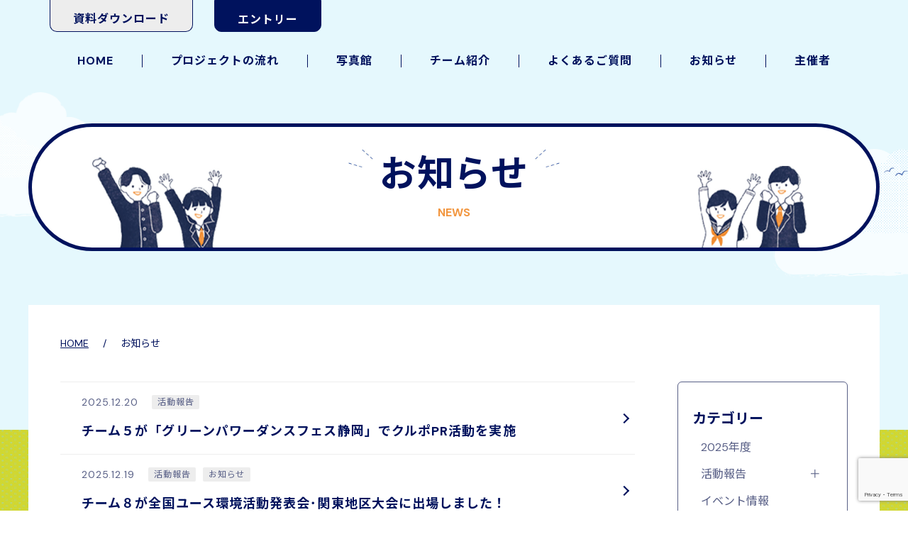

--- FILE ---
content_type: text/html; charset=UTF-8
request_url: https://ecolab-shizuoka.com/news-list/
body_size: 10800
content:
<!-- お知らせの一覧ページ -->
<!DOCTYPE html>
<html lang="ja">
<head>
    <meta charset="UTF-8">
    <meta name="viewport" content="width=device-width, initial-scale=1.0">
    <meta name="format-detection" content="telephone=no,address=no,email=no">
    
    <!--css-->
    <link rel="stylesheet" href="https://cdn.jsdelivr.net/npm/destyle.css@1.0.15/destyle.css"/>
    <link rel="stylesheet" href="https://ecolab-shizuoka.com/wp_202403/wp-content/themes/original_02/assets/css/base.css">
    <link rel="stylesheet" href="https://ecolab-shizuoka.com/wp_202403/wp-content/themes/original_02/assets/css/page.css">
    <!--webフォント-->
    <link rel="preconnect" href="https://fonts.googleapis.com">
    <link rel="preconnect" href="https://fonts.gstatic.com" crossorigin>
    <link href="https://fonts.googleapis.com/css2?family=DM+Sans:wght@400;700&family=Noto+Sans+JP:wght@400;700&display=swap" rel="stylesheet">
    <!--favicon-->
    <link rel="shortcut icon" href="https://ecolab-shizuoka.com/wp_202403/wp-content/themes/original_02/assets/image/favicon/favicon.ico">
    <link rel="apple-touch-icon" href="https://ecolab-shizuoka.com/wp_202403/wp-content/themes/original_02/assets/image/favicon/apple-touch-icon.png">
    <link rel="icon" type="image/png" href="https://ecolab-shizuoka.com/wp_202403/wp-content/themes/original_02/assets/image/favicon/android-chrome-512x512.png">
    <!-- Google tag (gtag.js) -->
    <script async src="https://www.googletagmanager.com/gtag/js?id=G-W9YNVH37D7"></script>
    <script>
    window.dataLayer = window.dataLayer || [];
    function gtag(){dataLayer.push(arguments);}
    gtag('js', new Date());

    gtag('config', 'G-W9YNVH37D7');
    </script>
    	<style>img:is([sizes="auto" i], [sizes^="auto," i]) { contain-intrinsic-size: 3000px 1500px }</style>
	
		<!-- All in One SEO 4.9.3 - aioseo.com -->
		<title>お知らせ - アオハル！エコロジー・ラボ</title>
	<meta name="robots" content="max-image-preview:large" />
	<link rel="canonical" href="https://ecolab-shizuoka.com/news-list/" />
	<link rel="next" href="https://ecolab-shizuoka.com/news-list/page/2/" />
	<meta name="generator" content="All in One SEO (AIOSEO) 4.9.3" />
		<meta property="og:locale" content="ja_JP" />
		<meta property="og:site_name" content="アオハル！エコロジー・ラボ - 高校生のための脱炭素アクション" />
		<meta property="og:type" content="website" />
		<meta property="og:title" content="お知らせ - アオハル！エコロジー・ラボ" />
		<meta property="og:url" content="https://ecolab-shizuoka.com/news-list/" />
		<meta name="twitter:card" content="summary_large_image" />
		<meta name="twitter:title" content="お知らせ - アオハル！エコロジー・ラボ" />
		<script type="application/ld+json" class="aioseo-schema">
			{"@context":"https:\/\/schema.org","@graph":[{"@type":"BreadcrumbList","@id":"https:\/\/ecolab-shizuoka.com\/news-list\/#breadcrumblist","itemListElement":[{"@type":"ListItem","@id":"https:\/\/ecolab-shizuoka.com#listItem","position":1,"name":"\u30db\u30fc\u30e0","item":"https:\/\/ecolab-shizuoka.com","nextItem":{"@type":"ListItem","@id":"https:\/\/ecolab-shizuoka.com#listItem","name":"\u30a2\u30fc\u30ab\u30a4\u30d6: "}},{"@type":"ListItem","@id":"https:\/\/ecolab-shizuoka.com#listItem","position":2,"name":"\u30a2\u30fc\u30ab\u30a4\u30d6: ","previousItem":{"@type":"ListItem","@id":"https:\/\/ecolab-shizuoka.com#listItem","name":"\u30db\u30fc\u30e0"}}]},{"@type":"CollectionPage","@id":"https:\/\/ecolab-shizuoka.com\/news-list\/#collectionpage","url":"https:\/\/ecolab-shizuoka.com\/news-list\/","name":"\u304a\u77e5\u3089\u305b - \u30a2\u30aa\u30cf\u30eb\uff01\u30a8\u30b3\u30ed\u30b8\u30fc\u30fb\u30e9\u30dc","inLanguage":"ja","isPartOf":{"@id":"https:\/\/ecolab-shizuoka.com\/#website"},"breadcrumb":{"@id":"https:\/\/ecolab-shizuoka.com\/news-list\/#breadcrumblist"}},{"@type":"Organization","@id":"https:\/\/ecolab-shizuoka.com\/#organization","name":"\u30a2\u30aa\u30cf\u30eb\uff01\u30a8\u30b3\u30ed\u30b8\u30fc\u30fb\u30e9\u30dc","description":"\u9ad8\u6821\u751f\u306e\u305f\u3081\u306e\u8131\u70ad\u7d20\u30a2\u30af\u30b7\u30e7\u30f3","url":"https:\/\/ecolab-shizuoka.com\/"},{"@type":"WebSite","@id":"https:\/\/ecolab-shizuoka.com\/#website","url":"https:\/\/ecolab-shizuoka.com\/","name":"\u30a2\u30aa\u30cf\u30eb\uff01\u30a8\u30b3\u30ed\u30b8\u30fc\u30fb\u30e9\u30dc","description":"\u9ad8\u6821\u751f\u306e\u305f\u3081\u306e\u8131\u70ad\u7d20\u30a2\u30af\u30b7\u30e7\u30f3","inLanguage":"ja","publisher":{"@id":"https:\/\/ecolab-shizuoka.com\/#organization"}}]}
		</script>
		<!-- All in One SEO -->

<link rel='dns-prefetch' href='//www.google.com' />
<link rel="alternate" type="application/rss+xml" title="アオハル！エコロジー・ラボ &raquo; お知らせ フィード" href="https://ecolab-shizuoka.com/feed/" />
<script type="text/javascript">
/* <![CDATA[ */
window._wpemojiSettings = {"baseUrl":"https:\/\/s.w.org\/images\/core\/emoji\/16.0.1\/72x72\/","ext":".png","svgUrl":"https:\/\/s.w.org\/images\/core\/emoji\/16.0.1\/svg\/","svgExt":".svg","source":{"concatemoji":"https:\/\/ecolab-shizuoka.com\/wp_202403\/wp-includes\/js\/wp-emoji-release.min.js?ver=6.8.3"}};
/*! This file is auto-generated */
!function(s,n){var o,i,e;function c(e){try{var t={supportTests:e,timestamp:(new Date).valueOf()};sessionStorage.setItem(o,JSON.stringify(t))}catch(e){}}function p(e,t,n){e.clearRect(0,0,e.canvas.width,e.canvas.height),e.fillText(t,0,0);var t=new Uint32Array(e.getImageData(0,0,e.canvas.width,e.canvas.height).data),a=(e.clearRect(0,0,e.canvas.width,e.canvas.height),e.fillText(n,0,0),new Uint32Array(e.getImageData(0,0,e.canvas.width,e.canvas.height).data));return t.every(function(e,t){return e===a[t]})}function u(e,t){e.clearRect(0,0,e.canvas.width,e.canvas.height),e.fillText(t,0,0);for(var n=e.getImageData(16,16,1,1),a=0;a<n.data.length;a++)if(0!==n.data[a])return!1;return!0}function f(e,t,n,a){switch(t){case"flag":return n(e,"\ud83c\udff3\ufe0f\u200d\u26a7\ufe0f","\ud83c\udff3\ufe0f\u200b\u26a7\ufe0f")?!1:!n(e,"\ud83c\udde8\ud83c\uddf6","\ud83c\udde8\u200b\ud83c\uddf6")&&!n(e,"\ud83c\udff4\udb40\udc67\udb40\udc62\udb40\udc65\udb40\udc6e\udb40\udc67\udb40\udc7f","\ud83c\udff4\u200b\udb40\udc67\u200b\udb40\udc62\u200b\udb40\udc65\u200b\udb40\udc6e\u200b\udb40\udc67\u200b\udb40\udc7f");case"emoji":return!a(e,"\ud83e\udedf")}return!1}function g(e,t,n,a){var r="undefined"!=typeof WorkerGlobalScope&&self instanceof WorkerGlobalScope?new OffscreenCanvas(300,150):s.createElement("canvas"),o=r.getContext("2d",{willReadFrequently:!0}),i=(o.textBaseline="top",o.font="600 32px Arial",{});return e.forEach(function(e){i[e]=t(o,e,n,a)}),i}function t(e){var t=s.createElement("script");t.src=e,t.defer=!0,s.head.appendChild(t)}"undefined"!=typeof Promise&&(o="wpEmojiSettingsSupports",i=["flag","emoji"],n.supports={everything:!0,everythingExceptFlag:!0},e=new Promise(function(e){s.addEventListener("DOMContentLoaded",e,{once:!0})}),new Promise(function(t){var n=function(){try{var e=JSON.parse(sessionStorage.getItem(o));if("object"==typeof e&&"number"==typeof e.timestamp&&(new Date).valueOf()<e.timestamp+604800&&"object"==typeof e.supportTests)return e.supportTests}catch(e){}return null}();if(!n){if("undefined"!=typeof Worker&&"undefined"!=typeof OffscreenCanvas&&"undefined"!=typeof URL&&URL.createObjectURL&&"undefined"!=typeof Blob)try{var e="postMessage("+g.toString()+"("+[JSON.stringify(i),f.toString(),p.toString(),u.toString()].join(",")+"));",a=new Blob([e],{type:"text/javascript"}),r=new Worker(URL.createObjectURL(a),{name:"wpTestEmojiSupports"});return void(r.onmessage=function(e){c(n=e.data),r.terminate(),t(n)})}catch(e){}c(n=g(i,f,p,u))}t(n)}).then(function(e){for(var t in e)n.supports[t]=e[t],n.supports.everything=n.supports.everything&&n.supports[t],"flag"!==t&&(n.supports.everythingExceptFlag=n.supports.everythingExceptFlag&&n.supports[t]);n.supports.everythingExceptFlag=n.supports.everythingExceptFlag&&!n.supports.flag,n.DOMReady=!1,n.readyCallback=function(){n.DOMReady=!0}}).then(function(){return e}).then(function(){var e;n.supports.everything||(n.readyCallback(),(e=n.source||{}).concatemoji?t(e.concatemoji):e.wpemoji&&e.twemoji&&(t(e.twemoji),t(e.wpemoji)))}))}((window,document),window._wpemojiSettings);
/* ]]> */
</script>
<link rel='stylesheet' id='sbi_styles-css' href='https://ecolab-shizuoka.com/wp_202403/wp-content/plugins/instagram-feed/css/sbi-styles.min.css?ver=6.10.0' type='text/css' media='all' />
<style id='wp-emoji-styles-inline-css' type='text/css'>

	img.wp-smiley, img.emoji {
		display: inline !important;
		border: none !important;
		box-shadow: none !important;
		height: 1em !important;
		width: 1em !important;
		margin: 0 0.07em !important;
		vertical-align: -0.1em !important;
		background: none !important;
		padding: 0 !important;
	}
</style>
<link rel='stylesheet' id='wp-block-library-css' href='https://ecolab-shizuoka.com/wp_202403/wp-includes/css/dist/block-library/style.min.css?ver=6.8.3' type='text/css' media='all' />
<style id='classic-theme-styles-inline-css' type='text/css'>
/*! This file is auto-generated */
.wp-block-button__link{color:#fff;background-color:#32373c;border-radius:9999px;box-shadow:none;text-decoration:none;padding:calc(.667em + 2px) calc(1.333em + 2px);font-size:1.125em}.wp-block-file__button{background:#32373c;color:#fff;text-decoration:none}
</style>
<link rel='stylesheet' id='aioseo/css/src/vue/standalone/blocks/table-of-contents/global.scss-css' href='https://ecolab-shizuoka.com/wp_202403/wp-content/plugins/all-in-one-seo-pack/dist/Lite/assets/css/table-of-contents/global.e90f6d47.css?ver=4.9.3' type='text/css' media='all' />
<style id='snow-monkey-forms-control-checkboxes-style-inline-css' type='text/css'>
.smf-form .smf-checkboxes-control--horizontal .smf-checkboxes-control__control>.smf-label{display:inline-block;margin-right:var(--_margin-1)}.smf-form .smf-checkboxes-control--vertical .smf-checkboxes-control__control>.smf-label{display:block}.smf-form .smf-checkbox-control{align-items:flex-start;display:inline-flex;gap:var(--_s-2)}.smf-form .smf-checkbox-control__control{--_border-radius:var(--_global--border-radius);--_border-color:var(--_form-control-border-color);border:1px solid var(--_border-color);border-radius:var(--_border-radius);outline:0;--_transition-duration:var(--_global--transition-duration);--_transition-function-timing:var(--_global--transition-function-timing);--_transition-delay:var(--_global--transition-delay);transition:border var(--_transition-duration) var(--_transition-function-timing) var(--_transition-delay)}.smf-form .smf-checkbox-control__control:hover{--_border-color:var(--_form-control-border-color-hover)}.smf-form .smf-checkbox-control__control:active,.smf-form .smf-checkbox-control__control:focus,.smf-form .smf-checkbox-control__control:focus-within,.smf-form .smf-checkbox-control__control[aria-selected=true]{--_border-color:var(--_form-control-border-color-focus)}.smf-form .smf-checkbox-control__control>input,.smf-form .smf-checkbox-control__control>textarea{border:none;outline:none}.smf-form .smf-checkbox-control__control{appearance:none;background-color:var(--_color-white);border-radius:3px;box-shadow:inset 0 1px 1px rgba(0,0,0,.035);cursor:pointer;display:inline-block;flex:0 0 auto;height:16px;margin:calc(var(--_half-leading)*1em) 0 0;position:relative;width:16px}.smf-form .smf-checkbox-control__control:before{border-color:var(--_color-white);border-style:solid;border-width:0 2px 2px 0;height:8px;left:calc(50% - 3px);margin:0!important;top:calc(50% - 5px);transform:rotate(45deg);visibility:hidden;width:6px}.smf-form .smf-checkbox-control__control:checked{background-color:#3a87fd;border-color:#3a87fd}.smf-form .smf-checkbox-control__control:checked:before{content:"";display:block;position:absolute;visibility:visible}.smf-form .smf-checkbox-control__control:disabled{background-color:var(--_lightest-color-gray)}.smf-form .smf-checkbox-control__control:disabled:before{border-color:var(--_dark-color-gray)}.smf-form .smf-checkbox-control__control{flex:none;margin-top:calc(var(--_half-leading)*1em)}

</style>
<style id='snow-monkey-forms-control-file-style-inline-css' type='text/css'>
.smf-form .smf-file-control{align-items:center;display:flex;flex-wrap:wrap;gap:1em;justify-content:space-between;position:relative}.smf-form .smf-file-control__filename,.smf-form .smf-file-control__label{display:none}.smf-form .smf-file-control>label{align-items:center;display:flex;flex-wrap:wrap;gap:1em;outline:none;position:relative}.smf-form .smf-file-control>label:before{content:"";display:block;inset:-3px;position:absolute}.smf-form .smf-file-control>label:active:before,.smf-form .smf-file-control>label:focus-within:before,.smf-form .smf-file-control>label:focus:before{border:1px solid var(--_form-control-border-color-focus);border-radius:var(--_global--border-radius)}.smf-form .smf-file-control>label>*{flex:0 0 auto}.smf-form .smf-file-control__control{display:none}.smf-form .smf-file-control__label{background-color:var(--_lighter-color-gray);background-image:linear-gradient(180deg,#fff,var(--_lighter-color-gray));border-radius:var(--_global--border-radius);color:var(--_color-text);cursor:pointer;display:inline-block;padding:var(--_padding-2) var(--_padding-1);text-decoration:none;--_border-radius:var(--_global--border-radius);--_border-color:var(--_form-control-border-color);border:1px solid var(--_border-color);border-radius:var(--_border-radius);outline:0;--_transition-duration:var(--_global--transition-duration);--_transition-function-timing:var(--_global--transition-function-timing);--_transition-delay:var(--_global--transition-delay);transition:border var(--_transition-duration) var(--_transition-function-timing) var(--_transition-delay)}.smf-form .smf-file-control__label:hover{--_border-color:var(--_form-control-border-color-hover)}.smf-form .smf-file-control__label:active,.smf-form .smf-file-control__label:focus,.smf-form .smf-file-control__label:focus-within,.smf-form .smf-file-control__label[aria-selected=true]{--_border-color:var(--_form-control-border-color-focus)}.smf-form .smf-file-control__label>input,.smf-form .smf-file-control__label>textarea{border:none;outline:none}.smf-form .smf-file-control__filename--no-file{display:inline-block}.smf-form .smf-file-control__filename--has-file{display:none}.smf-form .smf-file-control__clear{cursor:pointer;display:none;text-decoration:underline}.smf-form .smf-file-control__value{margin-top:.25em}.smf-form .smf-file-control--set .smf-file-control__filename--no-file{display:none}.smf-form .smf-file-control--set .smf-file-control__clear,.smf-form .smf-file-control--set .smf-file-control__filename--has-file{display:inline-block}.smf-form .smf-file-control--uploaded label{display:none}.smf-form .smf-file-control--uploaded .smf-file-control__clear{display:inline-block}

</style>
<style id='snow-monkey-forms-item-style-inline-css' type='text/css'>
.smf-item label{cursor:pointer}.smf-item__description{color:var(--_dark-color-gray);margin-top:var(--_margin-2);--_font-size-level:-1;font-size:var(--_font-size);line-height:var(--_line-height)}

</style>
<style id='snow-monkey-forms-control-radio-buttons-style-inline-css' type='text/css'>
.smf-form .smf-radio-buttons-control--horizontal .smf-radio-buttons-control__control>.smf-label{display:inline-block;margin-right:var(--_margin-1)}.smf-form .smf-radio-buttons-control--vertical .smf-radio-buttons-control__control>.smf-label{display:block}.smf-form .smf-radio-button-control{align-items:flex-start;display:inline-flex;gap:var(--_s-2)}.smf-form .smf-radio-button-control__control{--_border-radius:var(--_global--border-radius);--_border-color:var(--_form-control-border-color);border:1px solid var(--_border-color);border-radius:var(--_border-radius);outline:0;--_transition-duration:var(--_global--transition-duration);--_transition-function-timing:var(--_global--transition-function-timing);--_transition-delay:var(--_global--transition-delay);transition:border var(--_transition-duration) var(--_transition-function-timing) var(--_transition-delay)}.smf-form .smf-radio-button-control__control:hover{--_border-color:var(--_form-control-border-color-hover)}.smf-form .smf-radio-button-control__control:active,.smf-form .smf-radio-button-control__control:focus,.smf-form .smf-radio-button-control__control:focus-within,.smf-form .smf-radio-button-control__control[aria-selected=true]{--_border-color:var(--_form-control-border-color-focus)}.smf-form .smf-radio-button-control__control>input,.smf-form .smf-radio-button-control__control>textarea{border:none;outline:none}.smf-form .smf-radio-button-control__control{appearance:none;background-color:var(--_color-white);border-radius:100%;box-shadow:inset 0 1px 1px rgba(0,0,0,.035);cursor:pointer;display:inline-block;flex:0 0 auto;height:16px;margin:calc(var(--_half-leading)*1em) 0 0;position:relative;width:16px}.smf-form .smf-radio-button-control__control:before{background-color:var(--_color-white);border-radius:100%;height:6px;left:calc(50% - 3px);margin:0!important;overflow:hidden;top:calc(50% - 3px);visibility:hidden;width:6px}.smf-form .smf-radio-button-control__control:checked{background-color:#3a87fd;border-color:#3a87fd}.smf-form .smf-radio-button-control__control:checked:before{content:"";display:block;position:absolute;visibility:visible}.smf-form .smf-radio-button-control__control:disabled{background-color:var(--_lightest-color-gray)}.smf-form .smf-radio-button-control__control:disabled:before{background-color:var(--_dark-color-gray)}.smf-form .smf-radio-button-control__control{flex:none;margin-top:calc(var(--_half-leading)*1em)}

</style>
<style id='snow-monkey-forms-control-select-style-inline-css' type='text/css'>
.smf-form .smf-select-control{display:inline-block;position:relative}.smf-form .smf-select-control__toggle{display:none}.smf-form .smf-select-control__control{appearance:none;background-color:#0000;cursor:pointer;display:inline-block;max-width:100%;padding:.75rem 1rem;padding-right:var(--_s1);position:relative;z-index:1;--_border-radius:var(--_global--border-radius);--_border-color:var(--_form-control-border-color);border:1px solid var(--_border-color);border-radius:var(--_border-radius);outline:0;--_transition-duration:var(--_global--transition-duration);--_transition-function-timing:var(--_global--transition-function-timing);--_transition-delay:var(--_global--transition-delay);transition:border var(--_transition-duration) var(--_transition-function-timing) var(--_transition-delay)}.smf-form .smf-select-control__control:hover{--_border-color:var(--_form-control-border-color-hover)}.smf-form .smf-select-control__control:active,.smf-form .smf-select-control__control:focus,.smf-form .smf-select-control__control:focus-within,.smf-form .smf-select-control__control[aria-selected=true]{--_border-color:var(--_form-control-border-color-focus)}.smf-form .smf-select-control__control>input,.smf-form .smf-select-control__control>textarea{border:none;outline:none}.smf-form .smf-select-control__control:focus+.smf-select-control__toggle:before{border-color:#3a87fd}.smf-form .smf-select-control__control:disabled+.smf-select-control__toggle{background-color:var(--_lightest-color-gray)}.smf-form .smf-select-control__toggle{background-color:var(--_color-white);bottom:0;display:block;left:0;position:absolute;right:0;top:0;z-index:0}.smf-form .smf-select-control__toggle:before{border-color:currentcolor;border-style:solid;border-width:0 1px 1px 0;content:"";display:block;height:6px;position:absolute;right:calc(var(--_s-1) - 6px);top:calc(50% - 4px);transform:rotate(45deg);width:6px}.smf-select-control__control{color:inherit}

</style>
<style id='snow-monkey-forms-control-text-style-inline-css' type='text/css'>
.smf-form .smf-text-control__control{background-color:var(--_color-white);box-shadow:inset 0 1px 1px rgba(0,0,0,.035);max-width:100%;padding:.75rem 1rem;--_border-radius:var(--_global--border-radius);--_border-color:var(--_form-control-border-color);border:1px solid var(--_border-color);border-radius:var(--_border-radius);outline:0;--_transition-duration:var(--_global--transition-duration);--_transition-function-timing:var(--_global--transition-function-timing);--_transition-delay:var(--_global--transition-delay);transition:border var(--_transition-duration) var(--_transition-function-timing) var(--_transition-delay)}.smf-form .smf-text-control__control:hover{--_border-color:var(--_form-control-border-color-hover)}.smf-form .smf-text-control__control:active,.smf-form .smf-text-control__control:focus,.smf-form .smf-text-control__control:focus-within,.smf-form .smf-text-control__control[aria-selected=true]{--_border-color:var(--_form-control-border-color-focus)}.smf-form .smf-text-control__control>input,.smf-form .smf-text-control__control>textarea{border:none;outline:none}.smf-form .smf-text-control__control:disabled{background-color:var(--_lightest-color-gray)}textarea.smf-form .smf-text-control__control{height:auto;width:100%}.smf-text-control{line-height:1}

</style>
<style id='snow-monkey-forms-control-textarea-style-inline-css' type='text/css'>
.smf-form .smf-textarea-control__control{background-color:var(--_color-white);box-shadow:inset 0 1px 1px rgba(0,0,0,.035);display:block;max-width:100%;padding:.75rem 1rem;width:100%;--_border-radius:var(--_global--border-radius);--_border-color:var(--_form-control-border-color);border:1px solid var(--_border-color);border-radius:var(--_border-radius);outline:0;--_transition-duration:var(--_global--transition-duration);--_transition-function-timing:var(--_global--transition-function-timing);--_transition-delay:var(--_global--transition-delay);transition:border var(--_transition-duration) var(--_transition-function-timing) var(--_transition-delay)}.smf-form .smf-textarea-control__control:hover{--_border-color:var(--_form-control-border-color-hover)}.smf-form .smf-textarea-control__control:active,.smf-form .smf-textarea-control__control:focus,.smf-form .smf-textarea-control__control:focus-within,.smf-form .smf-textarea-control__control[aria-selected=true]{--_border-color:var(--_form-control-border-color-focus)}.smf-form .smf-textarea-control__control>input,.smf-form .smf-textarea-control__control>textarea{border:none;outline:none}.smf-form .smf-textarea-control__control:disabled{background-color:var(--_lightest-color-gray)}textarea.smf-form .smf-textarea-control__control{height:auto;width:100%}

</style>
<link rel='stylesheet' id='sass-basis-core-css' href='https://ecolab-shizuoka.com/wp_202403/wp-content/plugins/snow-monkey-forms/dist/css/fallback.css?ver=1767407209' type='text/css' media='all' />
<link rel='stylesheet' id='snow-monkey-forms-css' href='https://ecolab-shizuoka.com/wp_202403/wp-content/plugins/snow-monkey-forms/dist/css/app.css?ver=1767407209' type='text/css' media='all' />
<style id='global-styles-inline-css' type='text/css'>
:root{--wp--preset--aspect-ratio--square: 1;--wp--preset--aspect-ratio--4-3: 4/3;--wp--preset--aspect-ratio--3-4: 3/4;--wp--preset--aspect-ratio--3-2: 3/2;--wp--preset--aspect-ratio--2-3: 2/3;--wp--preset--aspect-ratio--16-9: 16/9;--wp--preset--aspect-ratio--9-16: 9/16;--wp--preset--color--black: #000000;--wp--preset--color--cyan-bluish-gray: #abb8c3;--wp--preset--color--white: #ffffff;--wp--preset--color--pale-pink: #f78da7;--wp--preset--color--vivid-red: #cf2e2e;--wp--preset--color--luminous-vivid-orange: #ff6900;--wp--preset--color--luminous-vivid-amber: #fcb900;--wp--preset--color--light-green-cyan: #7bdcb5;--wp--preset--color--vivid-green-cyan: #00d084;--wp--preset--color--pale-cyan-blue: #8ed1fc;--wp--preset--color--vivid-cyan-blue: #0693e3;--wp--preset--color--vivid-purple: #9b51e0;--wp--preset--gradient--vivid-cyan-blue-to-vivid-purple: linear-gradient(135deg,rgba(6,147,227,1) 0%,rgb(155,81,224) 100%);--wp--preset--gradient--light-green-cyan-to-vivid-green-cyan: linear-gradient(135deg,rgb(122,220,180) 0%,rgb(0,208,130) 100%);--wp--preset--gradient--luminous-vivid-amber-to-luminous-vivid-orange: linear-gradient(135deg,rgba(252,185,0,1) 0%,rgba(255,105,0,1) 100%);--wp--preset--gradient--luminous-vivid-orange-to-vivid-red: linear-gradient(135deg,rgba(255,105,0,1) 0%,rgb(207,46,46) 100%);--wp--preset--gradient--very-light-gray-to-cyan-bluish-gray: linear-gradient(135deg,rgb(238,238,238) 0%,rgb(169,184,195) 100%);--wp--preset--gradient--cool-to-warm-spectrum: linear-gradient(135deg,rgb(74,234,220) 0%,rgb(151,120,209) 20%,rgb(207,42,186) 40%,rgb(238,44,130) 60%,rgb(251,105,98) 80%,rgb(254,248,76) 100%);--wp--preset--gradient--blush-light-purple: linear-gradient(135deg,rgb(255,206,236) 0%,rgb(152,150,240) 100%);--wp--preset--gradient--blush-bordeaux: linear-gradient(135deg,rgb(254,205,165) 0%,rgb(254,45,45) 50%,rgb(107,0,62) 100%);--wp--preset--gradient--luminous-dusk: linear-gradient(135deg,rgb(255,203,112) 0%,rgb(199,81,192) 50%,rgb(65,88,208) 100%);--wp--preset--gradient--pale-ocean: linear-gradient(135deg,rgb(255,245,203) 0%,rgb(182,227,212) 50%,rgb(51,167,181) 100%);--wp--preset--gradient--electric-grass: linear-gradient(135deg,rgb(202,248,128) 0%,rgb(113,206,126) 100%);--wp--preset--gradient--midnight: linear-gradient(135deg,rgb(2,3,129) 0%,rgb(40,116,252) 100%);--wp--preset--font-size--small: 13px;--wp--preset--font-size--medium: 20px;--wp--preset--font-size--large: 36px;--wp--preset--font-size--x-large: 42px;--wp--preset--spacing--20: 0.44rem;--wp--preset--spacing--30: 0.67rem;--wp--preset--spacing--40: 1rem;--wp--preset--spacing--50: 1.5rem;--wp--preset--spacing--60: 2.25rem;--wp--preset--spacing--70: 3.38rem;--wp--preset--spacing--80: 5.06rem;--wp--preset--shadow--natural: 6px 6px 9px rgba(0, 0, 0, 0.2);--wp--preset--shadow--deep: 12px 12px 50px rgba(0, 0, 0, 0.4);--wp--preset--shadow--sharp: 6px 6px 0px rgba(0, 0, 0, 0.2);--wp--preset--shadow--outlined: 6px 6px 0px -3px rgba(255, 255, 255, 1), 6px 6px rgba(0, 0, 0, 1);--wp--preset--shadow--crisp: 6px 6px 0px rgba(0, 0, 0, 1);}:where(.is-layout-flex){gap: 0.5em;}:where(.is-layout-grid){gap: 0.5em;}body .is-layout-flex{display: flex;}.is-layout-flex{flex-wrap: wrap;align-items: center;}.is-layout-flex > :is(*, div){margin: 0;}body .is-layout-grid{display: grid;}.is-layout-grid > :is(*, div){margin: 0;}:where(.wp-block-columns.is-layout-flex){gap: 2em;}:where(.wp-block-columns.is-layout-grid){gap: 2em;}:where(.wp-block-post-template.is-layout-flex){gap: 1.25em;}:where(.wp-block-post-template.is-layout-grid){gap: 1.25em;}.has-black-color{color: var(--wp--preset--color--black) !important;}.has-cyan-bluish-gray-color{color: var(--wp--preset--color--cyan-bluish-gray) !important;}.has-white-color{color: var(--wp--preset--color--white) !important;}.has-pale-pink-color{color: var(--wp--preset--color--pale-pink) !important;}.has-vivid-red-color{color: var(--wp--preset--color--vivid-red) !important;}.has-luminous-vivid-orange-color{color: var(--wp--preset--color--luminous-vivid-orange) !important;}.has-luminous-vivid-amber-color{color: var(--wp--preset--color--luminous-vivid-amber) !important;}.has-light-green-cyan-color{color: var(--wp--preset--color--light-green-cyan) !important;}.has-vivid-green-cyan-color{color: var(--wp--preset--color--vivid-green-cyan) !important;}.has-pale-cyan-blue-color{color: var(--wp--preset--color--pale-cyan-blue) !important;}.has-vivid-cyan-blue-color{color: var(--wp--preset--color--vivid-cyan-blue) !important;}.has-vivid-purple-color{color: var(--wp--preset--color--vivid-purple) !important;}.has-black-background-color{background-color: var(--wp--preset--color--black) !important;}.has-cyan-bluish-gray-background-color{background-color: var(--wp--preset--color--cyan-bluish-gray) !important;}.has-white-background-color{background-color: var(--wp--preset--color--white) !important;}.has-pale-pink-background-color{background-color: var(--wp--preset--color--pale-pink) !important;}.has-vivid-red-background-color{background-color: var(--wp--preset--color--vivid-red) !important;}.has-luminous-vivid-orange-background-color{background-color: var(--wp--preset--color--luminous-vivid-orange) !important;}.has-luminous-vivid-amber-background-color{background-color: var(--wp--preset--color--luminous-vivid-amber) !important;}.has-light-green-cyan-background-color{background-color: var(--wp--preset--color--light-green-cyan) !important;}.has-vivid-green-cyan-background-color{background-color: var(--wp--preset--color--vivid-green-cyan) !important;}.has-pale-cyan-blue-background-color{background-color: var(--wp--preset--color--pale-cyan-blue) !important;}.has-vivid-cyan-blue-background-color{background-color: var(--wp--preset--color--vivid-cyan-blue) !important;}.has-vivid-purple-background-color{background-color: var(--wp--preset--color--vivid-purple) !important;}.has-black-border-color{border-color: var(--wp--preset--color--black) !important;}.has-cyan-bluish-gray-border-color{border-color: var(--wp--preset--color--cyan-bluish-gray) !important;}.has-white-border-color{border-color: var(--wp--preset--color--white) !important;}.has-pale-pink-border-color{border-color: var(--wp--preset--color--pale-pink) !important;}.has-vivid-red-border-color{border-color: var(--wp--preset--color--vivid-red) !important;}.has-luminous-vivid-orange-border-color{border-color: var(--wp--preset--color--luminous-vivid-orange) !important;}.has-luminous-vivid-amber-border-color{border-color: var(--wp--preset--color--luminous-vivid-amber) !important;}.has-light-green-cyan-border-color{border-color: var(--wp--preset--color--light-green-cyan) !important;}.has-vivid-green-cyan-border-color{border-color: var(--wp--preset--color--vivid-green-cyan) !important;}.has-pale-cyan-blue-border-color{border-color: var(--wp--preset--color--pale-cyan-blue) !important;}.has-vivid-cyan-blue-border-color{border-color: var(--wp--preset--color--vivid-cyan-blue) !important;}.has-vivid-purple-border-color{border-color: var(--wp--preset--color--vivid-purple) !important;}.has-vivid-cyan-blue-to-vivid-purple-gradient-background{background: var(--wp--preset--gradient--vivid-cyan-blue-to-vivid-purple) !important;}.has-light-green-cyan-to-vivid-green-cyan-gradient-background{background: var(--wp--preset--gradient--light-green-cyan-to-vivid-green-cyan) !important;}.has-luminous-vivid-amber-to-luminous-vivid-orange-gradient-background{background: var(--wp--preset--gradient--luminous-vivid-amber-to-luminous-vivid-orange) !important;}.has-luminous-vivid-orange-to-vivid-red-gradient-background{background: var(--wp--preset--gradient--luminous-vivid-orange-to-vivid-red) !important;}.has-very-light-gray-to-cyan-bluish-gray-gradient-background{background: var(--wp--preset--gradient--very-light-gray-to-cyan-bluish-gray) !important;}.has-cool-to-warm-spectrum-gradient-background{background: var(--wp--preset--gradient--cool-to-warm-spectrum) !important;}.has-blush-light-purple-gradient-background{background: var(--wp--preset--gradient--blush-light-purple) !important;}.has-blush-bordeaux-gradient-background{background: var(--wp--preset--gradient--blush-bordeaux) !important;}.has-luminous-dusk-gradient-background{background: var(--wp--preset--gradient--luminous-dusk) !important;}.has-pale-ocean-gradient-background{background: var(--wp--preset--gradient--pale-ocean) !important;}.has-electric-grass-gradient-background{background: var(--wp--preset--gradient--electric-grass) !important;}.has-midnight-gradient-background{background: var(--wp--preset--gradient--midnight) !important;}.has-small-font-size{font-size: var(--wp--preset--font-size--small) !important;}.has-medium-font-size{font-size: var(--wp--preset--font-size--medium) !important;}.has-large-font-size{font-size: var(--wp--preset--font-size--large) !important;}.has-x-large-font-size{font-size: var(--wp--preset--font-size--x-large) !important;}
:where(.wp-block-post-template.is-layout-flex){gap: 1.25em;}:where(.wp-block-post-template.is-layout-grid){gap: 1.25em;}
:where(.wp-block-columns.is-layout-flex){gap: 2em;}:where(.wp-block-columns.is-layout-grid){gap: 2em;}
:root :where(.wp-block-pullquote){font-size: 1.5em;line-height: 1.6;}
</style>
<link rel="https://api.w.org/" href="https://ecolab-shizuoka.com/wp-json/" /><link rel="EditURI" type="application/rsd+xml" title="RSD" href="https://ecolab-shizuoka.com/wp_202403/xmlrpc.php?rsd" />
<meta name="generator" content="WordPress 6.8.3" />
</head>
<body class="archive post-type-archive post-type-archive-post wp-theme-original_02">
    <header>
        <div class="h_wrapper">
            <ul class="h_top">
                <li><a href="https://ecolab-shizuoka.com/wp_202403/wp-content/uploads/アオハル・エコロジー・ラボ＿事業紹介シート20250424.pdf" class="btn_01" target="_blank">資料ダウンロード</a></li>
                <!--エントリー期間外非表示ここから-->
                <li><a href="https://forms.gle/n9JLTSc7HjWneoEQA" target="_blank" rel="noopener noreferrer" class="btn_02 white">エントリー</a></li>
                <!--エントリー期間外非表示ここまで-->
            </ul>
            <div class="h_bottom">
                <nav id="g-nav">
                    <ul>
                        <li class="gnavi__list">
                            <a href="https://ecolab-shizuoka.com">HOME</a>
                        </li>
                        <li class="gnavi__list">
                            <a href="https://ecolab-shizuoka.com/flow/">プロジェクトの流れ</a>
                        </li>
                        <li class="gnavi__list">
                            <a href="https://ecolab-shizuoka.com/photo_gallery/">写真館</a>
                        </li>
                        <li class="gnavi__list">
                            <a href="https://ecolab-shizuoka.com/team_2025/">チーム紹介</a>
                        </li>
                        <li class="gnavi__list">
                            <a href="https://ecolab-shizuoka.com/faq/">よくあるご質問</a>
                        </li>
                        <li class="gnavi__list">
                            <a href="https://ecolab-shizuoka.com/news-list/">お知らせ</a>
                        </li>
                        <li class="gnavi__list">
                            <a href="https://ecolab-shizuoka.com/organizer/">主催者</a>
                        </li>
                    </ul>
                </nav>
            </div>
            <div class="h_sp">
                <!--SP-->
                <div class="openbtn"><span></span><span></span><span></span></div>
                <nav id="g-nav2" class="active">
                    <div id="g-nav2-list">
                    <ul class="menu_sp">
                        <li class=""><a href="https://ecolab-shizuoka.com">HOME</a></li>
                        <li class=""><a href="https://ecolab-shizuoka.com/flow/">プロジェクトの流れ</a></li>
                        <li class=""><a href="https://ecolab-shizuoka.com/photo_gallery/">写真館</a></li>
                        <li class=""><a href="https://ecolab-shizuoka.com/team_2025/">チーム紹介</a></li>
                        <li class=""><a href="https://ecolab-shizuoka.com/faq/">よくあるご質問</a></li>
                        <li class=""><a href="https://ecolab-shizuoka.com/news-list/">お知らせ</a></li>
                        <li class=""><a href="https://ecolab-shizuoka.com/organizer/">主催者</a></li>
                        <li class="dl"><a href="https://ecolab-shizuoka.com/wp_202403/wp-content/uploads/アオハル・エコロジー・ラボ＿事業紹介シート20250424.pdf" class="btn_04" target="_blank" rel="noopener noreferrer">資料ダウンロード</a></li>
                        <!--エントリー期間外非表示ここから-->
                        <li class="entry"><a href="https://forms.gle/n9JLTSc7HjWneoEQA" target="_blank" rel="noopener noreferrer" class="btn_05">エントリー</a></li>
                        <!--エントリー期間外非表示ここまで-->
                    </ul>
                    </div>
                </nav>
                <div class="openbtn4"><span></span><span></span><span></span></div>
            </div>
        </div>
    </header><main>
<div class="bg_light-blue_02">
    <div class="ttl_bg">
        <div class="ttl_container">
            <div class="ttl">
                <h1>お知らせ</h1>
                <p class="orange">news</p>
            </div>
            <img src="https://ecolab-shizuoka.com/wp_202403/wp-content/themes/original_02/assets/image/img_ttl_deco_01.jpg" alt="" class="left">
            <img src="https://ecolab-shizuoka.com/wp_202403/wp-content/themes/original_02/assets/image/img_ttl_deco_02.jpg" alt="" class="right">
        </div>
        <img src="https://ecolab-shizuoka.com/wp_202403/wp-content/themes/original_02/assets/image/img_flow_cloud_01.png" alt="" class="bg_cloud_01">
        <img src="https://ecolab-shizuoka.com/wp_202403/wp-content/themes/original_02/assets/image/img_flow_cloud_02.png" alt="" class="bg_cloud_02">
    </div>
</div>
<div class="content_bg_01">
    <div class="content_bg_02 bg_white">
        <div class="pan_list bg_white">
            <ul>
                <li><span><a href="https://ecolab-shizuoka.com">HOME</span></a></span></li>
                <li><span>お知らせ</span></li>
            </ul>
        </div>
        <div class="content_in">
            <div class="col2_container">
                <div class="col2_content">
                    <section id="news_01">
                        <div class="list_news">
                            <ul>
                                                                    <a href="https://ecolab-shizuoka.com/%e3%83%81%e3%83%bc%e3%83%a0%ef%bc%95%e3%81%8c%e3%80%8c%e3%82%b0%e3%83%aa%e3%83%bc%e3%83%b3%e3%83%91%e3%83%af%e3%83%bc%e3%83%80%e3%83%b3%e3%82%b9%e3%83%95%e3%82%a7%e3%82%b9%e9%9d%99%e5%b2%a1%e3%80%8d/">
                                        <li class="arrow_r">
                                            <div class="box">
                                                <div class="date">2025.12.20</div>
                                                <ul class="post_cate">
                                                                                                        <li><span>活動報告</span></li>
                                                                                                    </ul>
                                            </div>
                                            <p class="ttl">チーム５が「グリーンパワーダンスフェス静岡」でクルポPR活動を実施</p>
                                        </li>
                                    </a>
                                                                    <a href="https://ecolab-shizuoka.com/%e3%83%81%e3%83%bc%e3%83%a0%ef%bc%98%e3%81%8c%e5%85%a8%e5%9b%bd%e3%83%a6%e3%83%bc%e3%82%b9%e7%92%b0%e5%a2%83%e6%b4%bb%e5%8b%95%e7%99%ba%e8%a1%a8%e4%bc%9a%ef%bd%a5%e9%96%a2%e6%9d%b1%e5%9c%b0%e5%8c%ba/">
                                        <li class="arrow_r">
                                            <div class="box">
                                                <div class="date">2025.12.19</div>
                                                <ul class="post_cate">
                                                                                                        <li><span>お知らせ</span></li>
                                                                                                        <li><span>活動報告</span></li>
                                                                                                    </ul>
                                            </div>
                                            <p class="ttl">チーム８が全国ユース環境活動発表会･関東地区大会に出場しました！</p>
                                        </li>
                                    </a>
                                                                    <a href="https://ecolab-shizuoka.com/%e4%b8%ad%e9%96%93%e3%82%ab%e3%83%b3%e3%83%95%e3%82%a1%e3%83%ac%e3%83%b3%e3%82%b9%e2%91%a1%e3%82%92%e9%96%8b%e5%82%ac%e3%81%97%e3%81%be%e3%81%97%e3%81%9f%ef%bc%81/">
                                        <li class="arrow_r">
                                            <div class="box">
                                                <div class="date">2025.11.10</div>
                                                <ul class="post_cate">
                                                                                                        <li><span>活動報告</span></li>
                                                                                                    </ul>
                                            </div>
                                            <p class="ttl">中間カンファレンス②を開催しました！</p>
                                        </li>
                                    </a>
                                                                    <a href="https://ecolab-shizuoka.com/%e9%9d%99%e5%a4%a7%e7%a5%ad%e3%81%ab%e5%8f%82%e5%8a%a0%e3%81%97%e3%81%be%e3%81%97%e3%81%9f%ef%bc%81/">
                                        <li class="arrow_r">
                                            <div class="box">
                                                <div class="date">2025.11.03</div>
                                                <ul class="post_cate">
                                                                                                        <li><span>2025年度</span></li>
                                                                                                        <li><span>お知らせ</span></li>
                                                                                                        <li><span>活動報告</span></li>
                                                                                                        <li><span>イベント情報</span></li>
                                                                                                    </ul>
                                            </div>
                                            <p class="ttl">静大祭に参加しました！</p>
                                        </li>
                                    </a>
                                                                    <a href="https://ecolab-shizuoka.com/%e4%b8%ad%e9%96%93%e3%82%ab%e3%83%b3%e3%83%95%e3%82%a1%e3%83%ac%e3%83%b3%e3%82%b9%e2%85%b0%e3%82%92%e9%96%8b%e5%82%ac%e3%81%97%e3%81%be%e3%81%97%e3%81%9f/">
                                        <li class="arrow_r">
                                            <div class="box">
                                                <div class="date">2025.08.12</div>
                                                <ul class="post_cate">
                                                                                                        <li><span>お知らせ</span></li>
                                                                                                    </ul>
                                            </div>
                                            <p class="ttl">中間カンファレンス①を開催しました</p>
                                        </li>
                                    </a>
                                                                    <a href="https://ecolab-shizuoka.com/%e3%82%ad%e3%83%83%e3%82%af%e3%82%aa%e3%83%95%e3%83%bb%e3%82%ab%e3%83%b3%e3%83%95%e3%82%a1%e3%83%ac%e3%83%b3%e3%82%b92025%e3%82%92%e9%96%8b%e5%82%ac%e3%81%97%e3%81%be%e3%81%97%e3%81%9f%ef%bc%81/">
                                        <li class="arrow_r">
                                            <div class="box">
                                                <div class="date">2025.07.15</div>
                                                <ul class="post_cate">
                                                                                                        <li><span>活動報告</span></li>
                                                                                                    </ul>
                                            </div>
                                            <p class="ttl">キックオフ・カンファレンス2025を開催しました！</p>
                                        </li>
                                    </a>
                                                                    <a href="https://ecolab-shizuoka.com/2025%e5%b9%b4%e5%ba%a6%e5%8f%82%e5%8a%a0%e9%ab%98%e6%a0%a1%e7%94%9f%e5%90%91%e3%81%91%e4%ba%8b%e5%89%8d%e8%aa%ac%e6%98%8e%e4%bc%9a%e3%81%ae%e3%81%94%e6%a1%88%e5%86%85/">
                                        <li class="arrow_r">
                                            <div class="box">
                                                <div class="date">2025.05.01</div>
                                                <ul class="post_cate">
                                                                                                        <li><span>活動報告</span></li>
                                                                                                    </ul>
                                            </div>
                                            <p class="ttl">2025年度参加高校生向け事前説明会のご案内</p>
                                        </li>
                                    </a>
                                                                    <a href="https://ecolab-shizuoka.com/2024%e5%b9%b4%e5%ba%a6%e3%81%ae%e6%9c%80%e7%b5%82%e3%82%ab%e3%83%b3%e3%83%95%e3%82%a1%e3%83%ac%e3%83%b3%e3%82%b9%e3%82%92%e9%96%8b%e5%82%ac%e3%81%97%e3%81%be%e3%81%97%e3%81%9f%ef%bc%81/">
                                        <li class="arrow_r">
                                            <div class="box">
                                                <div class="date">2025.03.16</div>
                                                <ul class="post_cate">
                                                                                                        <li><span>お知らせ</span></li>
                                                                                                    </ul>
                                            </div>
                                            <p class="ttl">2024年度の最終カンファレンスを開催しました！</p>
                                        </li>
                                    </a>
                                                                    <a href="https://ecolab-shizuoka.com/%e3%83%81%e3%83%bc%e3%83%a0%e5%90%88%e5%90%8c%e7%99%ba%e8%a1%a8%e4%bc%9a%e3%82%92%e9%96%8b%e5%82%ac%e3%81%97%e3%81%be%e3%81%97%e3%81%9f%ef%bc%81/">
                                        <li class="arrow_r">
                                            <div class="box">
                                                <div class="date">2025.02.10</div>
                                                <ul class="post_cate">
                                                                                                        <li><span>お知らせ</span></li>
                                                                                                    </ul>
                                            </div>
                                            <p class="ttl">チーム合同発表会を開催しました！</p>
                                        </li>
                                    </a>
                                                                    <a href="https://ecolab-shizuoka.com/%e5%86%ac%e3%81%ae%e3%83%95%e3%82%a3%e3%83%bc%e3%83%ab%e3%83%89%e3%83%af%e3%83%bc%e3%82%af%e3%81%ab%e8%a1%8c%e3%81%a3%e3%81%a6%e3%81%8d%e3%81%be%e3%81%97%e3%81%9f%ef%bc%81/">
                                        <li class="arrow_r">
                                            <div class="box">
                                                <div class="date">2024.12.23</div>
                                                <ul class="post_cate">
                                                                                                        <li><span>お知らせ</span></li>
                                                                                                    </ul>
                                            </div>
                                            <p class="ttl">冬のフィールドワークに行ってきました！</p>
                                        </li>
                                    </a>
                                                            </ul>
                            <ul>
                        </div>
                    </section>
                    <div class="pagenation_page">
                        <span aria-current="page" class="page-numbers current">1</span>
<a class="page-numbers" href="https://ecolab-shizuoka.com/news-list/page/2/">2</a>
<a class="page-numbers" href="https://ecolab-shizuoka.com/news-list/page/3/">3</a>
<a class="next page-numbers" href="https://ecolab-shizuoka.com/news-list/page/2/">次へ &raquo;</a>                                            </div>
                </div>
                <div class="col2_sidebar">
                    <aside>
    <div class="aside_area mb_40">
        <h3 class="aside_area_tit">カテゴリー</h3>
        <ul class="aside_cat">
            	<li class="cat-item cat-item-52"><a href="https://ecolab-shizuoka.com/category/news/activity-report/activity-report-2025/">2025年度 </a>
</li>
	<li class="cat-item cat-item-8"><a href="https://ecolab-shizuoka.com/category/news/activity-report/">活動報告 </a>
</li>
	<li class="cat-item cat-item-23"><a href="https://ecolab-shizuoka.com/category/news/event/">イベント情報 </a>
</li>
        </ul>
    </div>
    <div class="aside_area">
        <h3 class="aside_area_tit">年度別</h3>
        <ul id="aside_widget">
            	<li><a href='https://ecolab-shizuoka.com/2025/'>2025年度</a></li>
	<li><a href='https://ecolab-shizuoka.com/2024/'>2024年度</a></li>
	<li><a href='https://ecolab-shizuoka.com/2023/'>2023年度</a></li>
        </ul>
    </div>
</aside>                </div>
            </div>
        </div>
    </div>
</div>
</main>
    <footer>
        <div class="f_inner">
            <div class="f_l">
                <img src="https://ecolab-shizuoka.com/wp_202403/wp-content/themes/original_02/assets/image/img_f_logo.jpg" alt="アオハル！エコロジー・ラボ" class="logo">
                <ul class="info">
                    <li >高校生カーボンニュートラル・ラボ<br class="br_sp">実行委員会事務局</li>
                    <li>〒422-8529&emsp;<br class="br_sp">静岡市駿河区大谷836&nbsp;静岡大学内&nbsp;<br class="br_sp">共通教育D棟&nbsp;205号室</li>
                    <li>TEL:054-238-4862/4280</li>
                    <li>FAX:054-238-4862/4280</li>
                    <li>MAIL:ecolabo@shizuoka.ac.jp</li>
                </ul>
            </div>
            <ul class="sitemap">
                <li><a href="https://ecolab-shizuoka.com/wp_202403/wp-content/uploads/アオハル・エコロジー・ラボ＿事業紹介シート20250424.pdf" class="btn_04" target="_blank" rel="noopener noreferrer">資料ダウンロード</a></li>
                <!--エントリー期間外非表示ここから-->
                <li class="m_40"><a href="https://forms.gle/n9JLTSc7HjWneoEQA" target="_blank" rel="noopener noreferrer" class="btn_05">エントリー</a></li>
                <!--エントリー期間外非表示ここまで-->
                <li class="line"><a href="https://ecolab-shizuoka.com">HOME</a></li>
                <li class="line"><a href="https://ecolab-shizuoka.com/flow/">プロジェクトの流れ</a></li>
                <li class="line"><a href="https://ecolab-shizuoka.com/photo_gallery/">写真館</a></li>
                <li class="line"><a href="https://ecolab-shizuoka.com/team_2025/">チーム紹介</a></li>
                <li class="line"><a href="https://ecolab-shizuoka.com/faq/">よくあるご質問</a></li>
                <li class="line"><a href="https://ecolab-shizuoka.com/news-list/">お知らせ</a></li>
                <li class="line"><a href="https://ecolab-shizuoka.com/organizer/">主催者</a></li>
            </ul>
        </div>
        <div class="copyright">
            <p>©️2023 アオハル！エコロジー・ラボ</p>
        </div>
    </footer>
</div>
<script src="https://code.jquery.com/jquery-3.4.1.min.js" integrity="sha256-CSXorXvZcTkaix6Yvo6HppcZGetbYMGWSFlBw8HfCJo=" crossorigin="anonymous"></script>
<script src="https://ecolab-shizuoka.com/wp_202403/wp-content/themes/original_02/assets/js/script.js"></script>
<div id="fb-root"></div>
<script async defer crossorigin="anonymous" src="https://connect.facebook.net/ja_JP/sdk.js#xfbml=1&version=v18.0" nonce="oUk8ttT6"></script>
<script type="speculationrules">
{"prefetch":[{"source":"document","where":{"and":[{"href_matches":"\/*"},{"not":{"href_matches":["\/wp_202403\/wp-*.php","\/wp_202403\/wp-admin\/*","\/wp_202403\/wp-content\/uploads\/*","\/wp_202403\/wp-content\/*","\/wp_202403\/wp-content\/plugins\/*","\/wp_202403\/wp-content\/themes\/original_02\/*","\/*\\?(.+)"]}},{"not":{"selector_matches":"a[rel~=\"nofollow\"]"}},{"not":{"selector_matches":".no-prefetch, .no-prefetch a"}}]},"eagerness":"conservative"}]}
</script>
<!-- Instagram Feed JS -->
<script type="text/javascript">
var sbiajaxurl = "https://ecolab-shizuoka.com/wp_202403/wp-admin/admin-ajax.php";
</script>
<script type="text/javascript" id="snow-monkey-forms-js-before">
/* <![CDATA[ */
var snowmonkeyforms = {"view_json_url":"https:\/\/ecolab-shizuoka.com\/wp-json\/snow-monkey-form\/v1\/view?ver=1769080172","nonce":"f969de03ad"}
/* ]]> */
</script>
<script type="text/javascript" src="https://ecolab-shizuoka.com/wp_202403/wp-content/plugins/snow-monkey-forms/dist/js/app.js?ver=1767407209" id="snow-monkey-forms-js"></script>
<script type="text/javascript" src="https://www.google.com/recaptcha/api.js?render=6LcZp7gpAAAAADjtGwA0KbUrHK01y6S1iJ0vPTOD&amp;ver=3.0" id="google-recaptcha-js"></script>
<script type="text/javascript" src="https://ecolab-shizuoka.com/wp_202403/wp-includes/js/dist/hooks.min.js?ver=4d63a3d491d11ffd8ac6" id="wp-hooks-js"></script>
<script type="text/javascript" src="https://ecolab-shizuoka.com/wp_202403/wp-includes/js/dist/i18n.min.js?ver=5e580eb46a90c2b997e6" id="wp-i18n-js"></script>
<script type="text/javascript" id="wp-i18n-js-after">
/* <![CDATA[ */
wp.i18n.setLocaleData( { 'text direction\u0004ltr': [ 'ltr' ] } );
/* ]]> */
</script>
<script type="text/javascript" src="https://ecolab-shizuoka.com/wp_202403/wp-content/plugins/snow-monkey-forms/dist/js/recaptcha.js?ver=1767407209" id="snow-monkey-forms@recaptcha-js"></script>
<script type="text/javascript" id="snow-monkey-forms@recaptcha-js-after">
/* <![CDATA[ */
var snowmonkeyforms_recaptcha = {"siteKey":"6LcZp7gpAAAAADjtGwA0KbUrHK01y6S1iJ0vPTOD"}
/* ]]> */
</script>
</body>
</html>
</body>
</html>

--- FILE ---
content_type: text/html; charset=utf-8
request_url: https://www.google.com/recaptcha/api2/anchor?ar=1&k=6LcZp7gpAAAAADjtGwA0KbUrHK01y6S1iJ0vPTOD&co=aHR0cHM6Ly9lY29sYWItc2hpenVva2EuY29tOjQ0Mw..&hl=en&v=PoyoqOPhxBO7pBk68S4YbpHZ&size=invisible&anchor-ms=20000&execute-ms=30000&cb=xiun0gtgj5vz
body_size: 48855
content:
<!DOCTYPE HTML><html dir="ltr" lang="en"><head><meta http-equiv="Content-Type" content="text/html; charset=UTF-8">
<meta http-equiv="X-UA-Compatible" content="IE=edge">
<title>reCAPTCHA</title>
<style type="text/css">
/* cyrillic-ext */
@font-face {
  font-family: 'Roboto';
  font-style: normal;
  font-weight: 400;
  font-stretch: 100%;
  src: url(//fonts.gstatic.com/s/roboto/v48/KFO7CnqEu92Fr1ME7kSn66aGLdTylUAMa3GUBHMdazTgWw.woff2) format('woff2');
  unicode-range: U+0460-052F, U+1C80-1C8A, U+20B4, U+2DE0-2DFF, U+A640-A69F, U+FE2E-FE2F;
}
/* cyrillic */
@font-face {
  font-family: 'Roboto';
  font-style: normal;
  font-weight: 400;
  font-stretch: 100%;
  src: url(//fonts.gstatic.com/s/roboto/v48/KFO7CnqEu92Fr1ME7kSn66aGLdTylUAMa3iUBHMdazTgWw.woff2) format('woff2');
  unicode-range: U+0301, U+0400-045F, U+0490-0491, U+04B0-04B1, U+2116;
}
/* greek-ext */
@font-face {
  font-family: 'Roboto';
  font-style: normal;
  font-weight: 400;
  font-stretch: 100%;
  src: url(//fonts.gstatic.com/s/roboto/v48/KFO7CnqEu92Fr1ME7kSn66aGLdTylUAMa3CUBHMdazTgWw.woff2) format('woff2');
  unicode-range: U+1F00-1FFF;
}
/* greek */
@font-face {
  font-family: 'Roboto';
  font-style: normal;
  font-weight: 400;
  font-stretch: 100%;
  src: url(//fonts.gstatic.com/s/roboto/v48/KFO7CnqEu92Fr1ME7kSn66aGLdTylUAMa3-UBHMdazTgWw.woff2) format('woff2');
  unicode-range: U+0370-0377, U+037A-037F, U+0384-038A, U+038C, U+038E-03A1, U+03A3-03FF;
}
/* math */
@font-face {
  font-family: 'Roboto';
  font-style: normal;
  font-weight: 400;
  font-stretch: 100%;
  src: url(//fonts.gstatic.com/s/roboto/v48/KFO7CnqEu92Fr1ME7kSn66aGLdTylUAMawCUBHMdazTgWw.woff2) format('woff2');
  unicode-range: U+0302-0303, U+0305, U+0307-0308, U+0310, U+0312, U+0315, U+031A, U+0326-0327, U+032C, U+032F-0330, U+0332-0333, U+0338, U+033A, U+0346, U+034D, U+0391-03A1, U+03A3-03A9, U+03B1-03C9, U+03D1, U+03D5-03D6, U+03F0-03F1, U+03F4-03F5, U+2016-2017, U+2034-2038, U+203C, U+2040, U+2043, U+2047, U+2050, U+2057, U+205F, U+2070-2071, U+2074-208E, U+2090-209C, U+20D0-20DC, U+20E1, U+20E5-20EF, U+2100-2112, U+2114-2115, U+2117-2121, U+2123-214F, U+2190, U+2192, U+2194-21AE, U+21B0-21E5, U+21F1-21F2, U+21F4-2211, U+2213-2214, U+2216-22FF, U+2308-230B, U+2310, U+2319, U+231C-2321, U+2336-237A, U+237C, U+2395, U+239B-23B7, U+23D0, U+23DC-23E1, U+2474-2475, U+25AF, U+25B3, U+25B7, U+25BD, U+25C1, U+25CA, U+25CC, U+25FB, U+266D-266F, U+27C0-27FF, U+2900-2AFF, U+2B0E-2B11, U+2B30-2B4C, U+2BFE, U+3030, U+FF5B, U+FF5D, U+1D400-1D7FF, U+1EE00-1EEFF;
}
/* symbols */
@font-face {
  font-family: 'Roboto';
  font-style: normal;
  font-weight: 400;
  font-stretch: 100%;
  src: url(//fonts.gstatic.com/s/roboto/v48/KFO7CnqEu92Fr1ME7kSn66aGLdTylUAMaxKUBHMdazTgWw.woff2) format('woff2');
  unicode-range: U+0001-000C, U+000E-001F, U+007F-009F, U+20DD-20E0, U+20E2-20E4, U+2150-218F, U+2190, U+2192, U+2194-2199, U+21AF, U+21E6-21F0, U+21F3, U+2218-2219, U+2299, U+22C4-22C6, U+2300-243F, U+2440-244A, U+2460-24FF, U+25A0-27BF, U+2800-28FF, U+2921-2922, U+2981, U+29BF, U+29EB, U+2B00-2BFF, U+4DC0-4DFF, U+FFF9-FFFB, U+10140-1018E, U+10190-1019C, U+101A0, U+101D0-101FD, U+102E0-102FB, U+10E60-10E7E, U+1D2C0-1D2D3, U+1D2E0-1D37F, U+1F000-1F0FF, U+1F100-1F1AD, U+1F1E6-1F1FF, U+1F30D-1F30F, U+1F315, U+1F31C, U+1F31E, U+1F320-1F32C, U+1F336, U+1F378, U+1F37D, U+1F382, U+1F393-1F39F, U+1F3A7-1F3A8, U+1F3AC-1F3AF, U+1F3C2, U+1F3C4-1F3C6, U+1F3CA-1F3CE, U+1F3D4-1F3E0, U+1F3ED, U+1F3F1-1F3F3, U+1F3F5-1F3F7, U+1F408, U+1F415, U+1F41F, U+1F426, U+1F43F, U+1F441-1F442, U+1F444, U+1F446-1F449, U+1F44C-1F44E, U+1F453, U+1F46A, U+1F47D, U+1F4A3, U+1F4B0, U+1F4B3, U+1F4B9, U+1F4BB, U+1F4BF, U+1F4C8-1F4CB, U+1F4D6, U+1F4DA, U+1F4DF, U+1F4E3-1F4E6, U+1F4EA-1F4ED, U+1F4F7, U+1F4F9-1F4FB, U+1F4FD-1F4FE, U+1F503, U+1F507-1F50B, U+1F50D, U+1F512-1F513, U+1F53E-1F54A, U+1F54F-1F5FA, U+1F610, U+1F650-1F67F, U+1F687, U+1F68D, U+1F691, U+1F694, U+1F698, U+1F6AD, U+1F6B2, U+1F6B9-1F6BA, U+1F6BC, U+1F6C6-1F6CF, U+1F6D3-1F6D7, U+1F6E0-1F6EA, U+1F6F0-1F6F3, U+1F6F7-1F6FC, U+1F700-1F7FF, U+1F800-1F80B, U+1F810-1F847, U+1F850-1F859, U+1F860-1F887, U+1F890-1F8AD, U+1F8B0-1F8BB, U+1F8C0-1F8C1, U+1F900-1F90B, U+1F93B, U+1F946, U+1F984, U+1F996, U+1F9E9, U+1FA00-1FA6F, U+1FA70-1FA7C, U+1FA80-1FA89, U+1FA8F-1FAC6, U+1FACE-1FADC, U+1FADF-1FAE9, U+1FAF0-1FAF8, U+1FB00-1FBFF;
}
/* vietnamese */
@font-face {
  font-family: 'Roboto';
  font-style: normal;
  font-weight: 400;
  font-stretch: 100%;
  src: url(//fonts.gstatic.com/s/roboto/v48/KFO7CnqEu92Fr1ME7kSn66aGLdTylUAMa3OUBHMdazTgWw.woff2) format('woff2');
  unicode-range: U+0102-0103, U+0110-0111, U+0128-0129, U+0168-0169, U+01A0-01A1, U+01AF-01B0, U+0300-0301, U+0303-0304, U+0308-0309, U+0323, U+0329, U+1EA0-1EF9, U+20AB;
}
/* latin-ext */
@font-face {
  font-family: 'Roboto';
  font-style: normal;
  font-weight: 400;
  font-stretch: 100%;
  src: url(//fonts.gstatic.com/s/roboto/v48/KFO7CnqEu92Fr1ME7kSn66aGLdTylUAMa3KUBHMdazTgWw.woff2) format('woff2');
  unicode-range: U+0100-02BA, U+02BD-02C5, U+02C7-02CC, U+02CE-02D7, U+02DD-02FF, U+0304, U+0308, U+0329, U+1D00-1DBF, U+1E00-1E9F, U+1EF2-1EFF, U+2020, U+20A0-20AB, U+20AD-20C0, U+2113, U+2C60-2C7F, U+A720-A7FF;
}
/* latin */
@font-face {
  font-family: 'Roboto';
  font-style: normal;
  font-weight: 400;
  font-stretch: 100%;
  src: url(//fonts.gstatic.com/s/roboto/v48/KFO7CnqEu92Fr1ME7kSn66aGLdTylUAMa3yUBHMdazQ.woff2) format('woff2');
  unicode-range: U+0000-00FF, U+0131, U+0152-0153, U+02BB-02BC, U+02C6, U+02DA, U+02DC, U+0304, U+0308, U+0329, U+2000-206F, U+20AC, U+2122, U+2191, U+2193, U+2212, U+2215, U+FEFF, U+FFFD;
}
/* cyrillic-ext */
@font-face {
  font-family: 'Roboto';
  font-style: normal;
  font-weight: 500;
  font-stretch: 100%;
  src: url(//fonts.gstatic.com/s/roboto/v48/KFO7CnqEu92Fr1ME7kSn66aGLdTylUAMa3GUBHMdazTgWw.woff2) format('woff2');
  unicode-range: U+0460-052F, U+1C80-1C8A, U+20B4, U+2DE0-2DFF, U+A640-A69F, U+FE2E-FE2F;
}
/* cyrillic */
@font-face {
  font-family: 'Roboto';
  font-style: normal;
  font-weight: 500;
  font-stretch: 100%;
  src: url(//fonts.gstatic.com/s/roboto/v48/KFO7CnqEu92Fr1ME7kSn66aGLdTylUAMa3iUBHMdazTgWw.woff2) format('woff2');
  unicode-range: U+0301, U+0400-045F, U+0490-0491, U+04B0-04B1, U+2116;
}
/* greek-ext */
@font-face {
  font-family: 'Roboto';
  font-style: normal;
  font-weight: 500;
  font-stretch: 100%;
  src: url(//fonts.gstatic.com/s/roboto/v48/KFO7CnqEu92Fr1ME7kSn66aGLdTylUAMa3CUBHMdazTgWw.woff2) format('woff2');
  unicode-range: U+1F00-1FFF;
}
/* greek */
@font-face {
  font-family: 'Roboto';
  font-style: normal;
  font-weight: 500;
  font-stretch: 100%;
  src: url(//fonts.gstatic.com/s/roboto/v48/KFO7CnqEu92Fr1ME7kSn66aGLdTylUAMa3-UBHMdazTgWw.woff2) format('woff2');
  unicode-range: U+0370-0377, U+037A-037F, U+0384-038A, U+038C, U+038E-03A1, U+03A3-03FF;
}
/* math */
@font-face {
  font-family: 'Roboto';
  font-style: normal;
  font-weight: 500;
  font-stretch: 100%;
  src: url(//fonts.gstatic.com/s/roboto/v48/KFO7CnqEu92Fr1ME7kSn66aGLdTylUAMawCUBHMdazTgWw.woff2) format('woff2');
  unicode-range: U+0302-0303, U+0305, U+0307-0308, U+0310, U+0312, U+0315, U+031A, U+0326-0327, U+032C, U+032F-0330, U+0332-0333, U+0338, U+033A, U+0346, U+034D, U+0391-03A1, U+03A3-03A9, U+03B1-03C9, U+03D1, U+03D5-03D6, U+03F0-03F1, U+03F4-03F5, U+2016-2017, U+2034-2038, U+203C, U+2040, U+2043, U+2047, U+2050, U+2057, U+205F, U+2070-2071, U+2074-208E, U+2090-209C, U+20D0-20DC, U+20E1, U+20E5-20EF, U+2100-2112, U+2114-2115, U+2117-2121, U+2123-214F, U+2190, U+2192, U+2194-21AE, U+21B0-21E5, U+21F1-21F2, U+21F4-2211, U+2213-2214, U+2216-22FF, U+2308-230B, U+2310, U+2319, U+231C-2321, U+2336-237A, U+237C, U+2395, U+239B-23B7, U+23D0, U+23DC-23E1, U+2474-2475, U+25AF, U+25B3, U+25B7, U+25BD, U+25C1, U+25CA, U+25CC, U+25FB, U+266D-266F, U+27C0-27FF, U+2900-2AFF, U+2B0E-2B11, U+2B30-2B4C, U+2BFE, U+3030, U+FF5B, U+FF5D, U+1D400-1D7FF, U+1EE00-1EEFF;
}
/* symbols */
@font-face {
  font-family: 'Roboto';
  font-style: normal;
  font-weight: 500;
  font-stretch: 100%;
  src: url(//fonts.gstatic.com/s/roboto/v48/KFO7CnqEu92Fr1ME7kSn66aGLdTylUAMaxKUBHMdazTgWw.woff2) format('woff2');
  unicode-range: U+0001-000C, U+000E-001F, U+007F-009F, U+20DD-20E0, U+20E2-20E4, U+2150-218F, U+2190, U+2192, U+2194-2199, U+21AF, U+21E6-21F0, U+21F3, U+2218-2219, U+2299, U+22C4-22C6, U+2300-243F, U+2440-244A, U+2460-24FF, U+25A0-27BF, U+2800-28FF, U+2921-2922, U+2981, U+29BF, U+29EB, U+2B00-2BFF, U+4DC0-4DFF, U+FFF9-FFFB, U+10140-1018E, U+10190-1019C, U+101A0, U+101D0-101FD, U+102E0-102FB, U+10E60-10E7E, U+1D2C0-1D2D3, U+1D2E0-1D37F, U+1F000-1F0FF, U+1F100-1F1AD, U+1F1E6-1F1FF, U+1F30D-1F30F, U+1F315, U+1F31C, U+1F31E, U+1F320-1F32C, U+1F336, U+1F378, U+1F37D, U+1F382, U+1F393-1F39F, U+1F3A7-1F3A8, U+1F3AC-1F3AF, U+1F3C2, U+1F3C4-1F3C6, U+1F3CA-1F3CE, U+1F3D4-1F3E0, U+1F3ED, U+1F3F1-1F3F3, U+1F3F5-1F3F7, U+1F408, U+1F415, U+1F41F, U+1F426, U+1F43F, U+1F441-1F442, U+1F444, U+1F446-1F449, U+1F44C-1F44E, U+1F453, U+1F46A, U+1F47D, U+1F4A3, U+1F4B0, U+1F4B3, U+1F4B9, U+1F4BB, U+1F4BF, U+1F4C8-1F4CB, U+1F4D6, U+1F4DA, U+1F4DF, U+1F4E3-1F4E6, U+1F4EA-1F4ED, U+1F4F7, U+1F4F9-1F4FB, U+1F4FD-1F4FE, U+1F503, U+1F507-1F50B, U+1F50D, U+1F512-1F513, U+1F53E-1F54A, U+1F54F-1F5FA, U+1F610, U+1F650-1F67F, U+1F687, U+1F68D, U+1F691, U+1F694, U+1F698, U+1F6AD, U+1F6B2, U+1F6B9-1F6BA, U+1F6BC, U+1F6C6-1F6CF, U+1F6D3-1F6D7, U+1F6E0-1F6EA, U+1F6F0-1F6F3, U+1F6F7-1F6FC, U+1F700-1F7FF, U+1F800-1F80B, U+1F810-1F847, U+1F850-1F859, U+1F860-1F887, U+1F890-1F8AD, U+1F8B0-1F8BB, U+1F8C0-1F8C1, U+1F900-1F90B, U+1F93B, U+1F946, U+1F984, U+1F996, U+1F9E9, U+1FA00-1FA6F, U+1FA70-1FA7C, U+1FA80-1FA89, U+1FA8F-1FAC6, U+1FACE-1FADC, U+1FADF-1FAE9, U+1FAF0-1FAF8, U+1FB00-1FBFF;
}
/* vietnamese */
@font-face {
  font-family: 'Roboto';
  font-style: normal;
  font-weight: 500;
  font-stretch: 100%;
  src: url(//fonts.gstatic.com/s/roboto/v48/KFO7CnqEu92Fr1ME7kSn66aGLdTylUAMa3OUBHMdazTgWw.woff2) format('woff2');
  unicode-range: U+0102-0103, U+0110-0111, U+0128-0129, U+0168-0169, U+01A0-01A1, U+01AF-01B0, U+0300-0301, U+0303-0304, U+0308-0309, U+0323, U+0329, U+1EA0-1EF9, U+20AB;
}
/* latin-ext */
@font-face {
  font-family: 'Roboto';
  font-style: normal;
  font-weight: 500;
  font-stretch: 100%;
  src: url(//fonts.gstatic.com/s/roboto/v48/KFO7CnqEu92Fr1ME7kSn66aGLdTylUAMa3KUBHMdazTgWw.woff2) format('woff2');
  unicode-range: U+0100-02BA, U+02BD-02C5, U+02C7-02CC, U+02CE-02D7, U+02DD-02FF, U+0304, U+0308, U+0329, U+1D00-1DBF, U+1E00-1E9F, U+1EF2-1EFF, U+2020, U+20A0-20AB, U+20AD-20C0, U+2113, U+2C60-2C7F, U+A720-A7FF;
}
/* latin */
@font-face {
  font-family: 'Roboto';
  font-style: normal;
  font-weight: 500;
  font-stretch: 100%;
  src: url(//fonts.gstatic.com/s/roboto/v48/KFO7CnqEu92Fr1ME7kSn66aGLdTylUAMa3yUBHMdazQ.woff2) format('woff2');
  unicode-range: U+0000-00FF, U+0131, U+0152-0153, U+02BB-02BC, U+02C6, U+02DA, U+02DC, U+0304, U+0308, U+0329, U+2000-206F, U+20AC, U+2122, U+2191, U+2193, U+2212, U+2215, U+FEFF, U+FFFD;
}
/* cyrillic-ext */
@font-face {
  font-family: 'Roboto';
  font-style: normal;
  font-weight: 900;
  font-stretch: 100%;
  src: url(//fonts.gstatic.com/s/roboto/v48/KFO7CnqEu92Fr1ME7kSn66aGLdTylUAMa3GUBHMdazTgWw.woff2) format('woff2');
  unicode-range: U+0460-052F, U+1C80-1C8A, U+20B4, U+2DE0-2DFF, U+A640-A69F, U+FE2E-FE2F;
}
/* cyrillic */
@font-face {
  font-family: 'Roboto';
  font-style: normal;
  font-weight: 900;
  font-stretch: 100%;
  src: url(//fonts.gstatic.com/s/roboto/v48/KFO7CnqEu92Fr1ME7kSn66aGLdTylUAMa3iUBHMdazTgWw.woff2) format('woff2');
  unicode-range: U+0301, U+0400-045F, U+0490-0491, U+04B0-04B1, U+2116;
}
/* greek-ext */
@font-face {
  font-family: 'Roboto';
  font-style: normal;
  font-weight: 900;
  font-stretch: 100%;
  src: url(//fonts.gstatic.com/s/roboto/v48/KFO7CnqEu92Fr1ME7kSn66aGLdTylUAMa3CUBHMdazTgWw.woff2) format('woff2');
  unicode-range: U+1F00-1FFF;
}
/* greek */
@font-face {
  font-family: 'Roboto';
  font-style: normal;
  font-weight: 900;
  font-stretch: 100%;
  src: url(//fonts.gstatic.com/s/roboto/v48/KFO7CnqEu92Fr1ME7kSn66aGLdTylUAMa3-UBHMdazTgWw.woff2) format('woff2');
  unicode-range: U+0370-0377, U+037A-037F, U+0384-038A, U+038C, U+038E-03A1, U+03A3-03FF;
}
/* math */
@font-face {
  font-family: 'Roboto';
  font-style: normal;
  font-weight: 900;
  font-stretch: 100%;
  src: url(//fonts.gstatic.com/s/roboto/v48/KFO7CnqEu92Fr1ME7kSn66aGLdTylUAMawCUBHMdazTgWw.woff2) format('woff2');
  unicode-range: U+0302-0303, U+0305, U+0307-0308, U+0310, U+0312, U+0315, U+031A, U+0326-0327, U+032C, U+032F-0330, U+0332-0333, U+0338, U+033A, U+0346, U+034D, U+0391-03A1, U+03A3-03A9, U+03B1-03C9, U+03D1, U+03D5-03D6, U+03F0-03F1, U+03F4-03F5, U+2016-2017, U+2034-2038, U+203C, U+2040, U+2043, U+2047, U+2050, U+2057, U+205F, U+2070-2071, U+2074-208E, U+2090-209C, U+20D0-20DC, U+20E1, U+20E5-20EF, U+2100-2112, U+2114-2115, U+2117-2121, U+2123-214F, U+2190, U+2192, U+2194-21AE, U+21B0-21E5, U+21F1-21F2, U+21F4-2211, U+2213-2214, U+2216-22FF, U+2308-230B, U+2310, U+2319, U+231C-2321, U+2336-237A, U+237C, U+2395, U+239B-23B7, U+23D0, U+23DC-23E1, U+2474-2475, U+25AF, U+25B3, U+25B7, U+25BD, U+25C1, U+25CA, U+25CC, U+25FB, U+266D-266F, U+27C0-27FF, U+2900-2AFF, U+2B0E-2B11, U+2B30-2B4C, U+2BFE, U+3030, U+FF5B, U+FF5D, U+1D400-1D7FF, U+1EE00-1EEFF;
}
/* symbols */
@font-face {
  font-family: 'Roboto';
  font-style: normal;
  font-weight: 900;
  font-stretch: 100%;
  src: url(//fonts.gstatic.com/s/roboto/v48/KFO7CnqEu92Fr1ME7kSn66aGLdTylUAMaxKUBHMdazTgWw.woff2) format('woff2');
  unicode-range: U+0001-000C, U+000E-001F, U+007F-009F, U+20DD-20E0, U+20E2-20E4, U+2150-218F, U+2190, U+2192, U+2194-2199, U+21AF, U+21E6-21F0, U+21F3, U+2218-2219, U+2299, U+22C4-22C6, U+2300-243F, U+2440-244A, U+2460-24FF, U+25A0-27BF, U+2800-28FF, U+2921-2922, U+2981, U+29BF, U+29EB, U+2B00-2BFF, U+4DC0-4DFF, U+FFF9-FFFB, U+10140-1018E, U+10190-1019C, U+101A0, U+101D0-101FD, U+102E0-102FB, U+10E60-10E7E, U+1D2C0-1D2D3, U+1D2E0-1D37F, U+1F000-1F0FF, U+1F100-1F1AD, U+1F1E6-1F1FF, U+1F30D-1F30F, U+1F315, U+1F31C, U+1F31E, U+1F320-1F32C, U+1F336, U+1F378, U+1F37D, U+1F382, U+1F393-1F39F, U+1F3A7-1F3A8, U+1F3AC-1F3AF, U+1F3C2, U+1F3C4-1F3C6, U+1F3CA-1F3CE, U+1F3D4-1F3E0, U+1F3ED, U+1F3F1-1F3F3, U+1F3F5-1F3F7, U+1F408, U+1F415, U+1F41F, U+1F426, U+1F43F, U+1F441-1F442, U+1F444, U+1F446-1F449, U+1F44C-1F44E, U+1F453, U+1F46A, U+1F47D, U+1F4A3, U+1F4B0, U+1F4B3, U+1F4B9, U+1F4BB, U+1F4BF, U+1F4C8-1F4CB, U+1F4D6, U+1F4DA, U+1F4DF, U+1F4E3-1F4E6, U+1F4EA-1F4ED, U+1F4F7, U+1F4F9-1F4FB, U+1F4FD-1F4FE, U+1F503, U+1F507-1F50B, U+1F50D, U+1F512-1F513, U+1F53E-1F54A, U+1F54F-1F5FA, U+1F610, U+1F650-1F67F, U+1F687, U+1F68D, U+1F691, U+1F694, U+1F698, U+1F6AD, U+1F6B2, U+1F6B9-1F6BA, U+1F6BC, U+1F6C6-1F6CF, U+1F6D3-1F6D7, U+1F6E0-1F6EA, U+1F6F0-1F6F3, U+1F6F7-1F6FC, U+1F700-1F7FF, U+1F800-1F80B, U+1F810-1F847, U+1F850-1F859, U+1F860-1F887, U+1F890-1F8AD, U+1F8B0-1F8BB, U+1F8C0-1F8C1, U+1F900-1F90B, U+1F93B, U+1F946, U+1F984, U+1F996, U+1F9E9, U+1FA00-1FA6F, U+1FA70-1FA7C, U+1FA80-1FA89, U+1FA8F-1FAC6, U+1FACE-1FADC, U+1FADF-1FAE9, U+1FAF0-1FAF8, U+1FB00-1FBFF;
}
/* vietnamese */
@font-face {
  font-family: 'Roboto';
  font-style: normal;
  font-weight: 900;
  font-stretch: 100%;
  src: url(//fonts.gstatic.com/s/roboto/v48/KFO7CnqEu92Fr1ME7kSn66aGLdTylUAMa3OUBHMdazTgWw.woff2) format('woff2');
  unicode-range: U+0102-0103, U+0110-0111, U+0128-0129, U+0168-0169, U+01A0-01A1, U+01AF-01B0, U+0300-0301, U+0303-0304, U+0308-0309, U+0323, U+0329, U+1EA0-1EF9, U+20AB;
}
/* latin-ext */
@font-face {
  font-family: 'Roboto';
  font-style: normal;
  font-weight: 900;
  font-stretch: 100%;
  src: url(//fonts.gstatic.com/s/roboto/v48/KFO7CnqEu92Fr1ME7kSn66aGLdTylUAMa3KUBHMdazTgWw.woff2) format('woff2');
  unicode-range: U+0100-02BA, U+02BD-02C5, U+02C7-02CC, U+02CE-02D7, U+02DD-02FF, U+0304, U+0308, U+0329, U+1D00-1DBF, U+1E00-1E9F, U+1EF2-1EFF, U+2020, U+20A0-20AB, U+20AD-20C0, U+2113, U+2C60-2C7F, U+A720-A7FF;
}
/* latin */
@font-face {
  font-family: 'Roboto';
  font-style: normal;
  font-weight: 900;
  font-stretch: 100%;
  src: url(//fonts.gstatic.com/s/roboto/v48/KFO7CnqEu92Fr1ME7kSn66aGLdTylUAMa3yUBHMdazQ.woff2) format('woff2');
  unicode-range: U+0000-00FF, U+0131, U+0152-0153, U+02BB-02BC, U+02C6, U+02DA, U+02DC, U+0304, U+0308, U+0329, U+2000-206F, U+20AC, U+2122, U+2191, U+2193, U+2212, U+2215, U+FEFF, U+FFFD;
}

</style>
<link rel="stylesheet" type="text/css" href="https://www.gstatic.com/recaptcha/releases/PoyoqOPhxBO7pBk68S4YbpHZ/styles__ltr.css">
<script nonce="UTgfhunlyt9QhsNjf_yQYQ" type="text/javascript">window['__recaptcha_api'] = 'https://www.google.com/recaptcha/api2/';</script>
<script type="text/javascript" src="https://www.gstatic.com/recaptcha/releases/PoyoqOPhxBO7pBk68S4YbpHZ/recaptcha__en.js" nonce="UTgfhunlyt9QhsNjf_yQYQ">
      
    </script></head>
<body><div id="rc-anchor-alert" class="rc-anchor-alert"></div>
<input type="hidden" id="recaptcha-token" value="[base64]">
<script type="text/javascript" nonce="UTgfhunlyt9QhsNjf_yQYQ">
      recaptcha.anchor.Main.init("[\x22ainput\x22,[\x22bgdata\x22,\x22\x22,\[base64]/[base64]/[base64]/[base64]/[base64]/UltsKytdPUU6KEU8MjA0OD9SW2wrK109RT4+NnwxOTI6KChFJjY0NTEyKT09NTUyOTYmJk0rMTxjLmxlbmd0aCYmKGMuY2hhckNvZGVBdChNKzEpJjY0NTEyKT09NTYzMjA/[base64]/[base64]/[base64]/[base64]/[base64]/[base64]/[base64]\x22,\[base64]\\u003d\x22,\x22w6RPw6PCllonOyRTKE41YWHCg8OdwoNPSmbDgcObLg7Cv1RWwqHDpcKAwp7DhcK+RgJyBg9qP2wsdFjDhMOcPgQ/[base64]/wooKwq/DvxJUMikRw5FLwpUwdMKkQUnDsxRBQXPDvMKHwpR+UMKceMKnwpAyTsOkw71gFWITwqPDl8KcNG3DmMOewovDucKMTyVvw5J/[base64]/w7ECRwIcc8Kawq0hwqzCtMOMw5LDrsO6HSw6wqLCgsORNm4jw5rDvkwJesK/BmRqTzTDqcOYw4vCs8OBQMOGLV0swqlkTBTCjsOXRGvCjMOqAMKgSFTCjsKgFAMfNMOwWnbCrcOBdMKPwqjCpCJOwprChH47K8OdBsO9T3kXwqzDmw53w6kIJQYsPkUMCMKCSn4kw7gqw6fCsQMieRTCvR/CtsKld2QIw5B/wqJ8L8OjJGRiw5HDrcKKw748w5rDrmHDrsOiCQo1bDQNw5o3dsKnw6rDrBUnw7DCqTIUdh/[base64]/DjC9ow4XChQnDrV7Ci23DjMOfwo9kw5rCmy/[base64]/DkcKYOMO0woHCkkF/w4fCtWgbwq9gw7Avw4cRT8O8asOawoQiW8OywoUmZBJ4wpsMN2tFw4ovIcKxwpXDpSzDncKkwp7ClxfCtATCocOqS8O9f8O0wogwwqkFNcKjwroybsKrwp8mw5nDmDvDokZ/fi3DkhQPMMK3worDvMObcWzCgHxIwrETw54Lwq7ClzcYenvDs8OhwqcvwpzDucKEw7dvV2A5w5/DvsOow5HDh8OEwpAncMK/w6HDmcKVYcOQBcOnCTt/LcO0w77CuFgLwprDv3AXw6Zsw7fDgCdlbMKfWcK8e8OrPMO9w5cnCsOYQAnDgsOvEMKfw6daLGnDmsOhw4fDqgXCsikwaSgtO39zwqLCulvDpzbDu8OzMGLDiwbDrXzCuxPClMKBwqwNw5gDX0YDwozCqXMyw6LDhcKFwoLDvX4Ow5rDkVAoWn5/[base64]/DkDTDhcKxw45xw7MTJ8K4Vn/Cr8KCw5xGd2bDrsKGQAjDjMK/eMOnwrzCkT8fwqPCmEB5w4gkP8O9E2XCv3bDlz7Cg8KuGMO+wp0occOFHMO6LMOzAcK5alvCljpZe8KBbMKKRScQwqDDkcOnwqkDC8OMWl7DkcOzw5/CgXcfUMOKwoZqwoAGw6zChVgyO8KfwpZDGsOPwoADeGFCw5/DisKsLcK5wrXDscKhIcKjOg7Du8OJwrx0wrbDhMK0wq7CpsKzbcOdLC4bw6Q7TMKiQMONQykIwr0uGT7DmWE8Dn0+w7XChcKfwrpXwonDucOWciHCgB/CicKzEcOew6TCikDCmMONKsOhIMKOWU5yw4gxZMK7KsOpHcKaw5jDnzXDg8Kxw4YQI8OGBm7Dl2puwrEfYsOkNQtlZMO5wrt1anLCn3fDi3fCoSfCm0prwowyw67DqzHCs3UlwoF8w7/Ctz3DgsOVf3fCuXnCuMOywpHDuMKaMWTDlcKBw6Q/wrLDgcK9w4vDiidWERlSw5FAw4cYDAHCpBsNw6bCjcKrEDghG8KCw6LCgHs1wrRQdsOHwrQualrCsk3DhsOuVsKufVdMNsKlwrgxwqbCq1tZLF5GMw5Gw7fDgkkCwoYqwqVOYV/DisKIwpXDtzAZasKoT8KiwqUFCXxZwpMzMMKpQMKZQF1kORjDkMKnwp7Cl8KfTcOgw4DCpBMJwpnDjsK/QMKawrFvwqrDrh0Ewr/[base64]/[base64]/DlnrDq21/wqnCmsOLw78rwrDCjcOQEcKBwr3DiMKdwostKcK0w4PDq0LDgxjDsiDDvRrDmMOsW8K/wp/DhsOnwo3CmcOcw43Dh0LCi8OhesOeUAjCs8OqcsKEw5AdXEp+C8KjAcKoclEPUWDCn8K6w5LCvsKpwqI+w7hfZyLDqyTDmmzDm8Kuwo3Du0NKwqFlCGYuw5fCvBnDiA1YAnjDvxNtw7/DvS/[base64]/DhxDCp2lseMOSwpsJQz7CsTA6TcKZw63Cg1Y7wq/CkcOMLx/Cr2vCucKYT8KteV3DtMKaLSItVkw1cnFXwqzCoBfChDZdw6/CtyfCgUdcI8K3wo7DoW3DnFEmw7PDiMO+PQjClsOiccOuH1J+SxXDuQJgwq8Dw7zDtRPDvyQHwqTDtMKxWcKmbsKZw6fDrcOgw69aB8OlFMKFGmvChT7DjmIkKijDs8O8wpMiLG1Sw4/Ct3o6cn7Cgl4RLMKQYVRYw4TCuC/[base64]/Dl8ONw4slw5YgNSPCq8OIccOqw4AsOcOxw7ZYd3DDmcOXZsODGcOtZ0rCnm3CgFrDvGXCosK/F8K/I8KRM17DumLDoTTDk8KEwrfDt8Kewro8Z8OjwrRpZwDDsnHCqXzCgHTDsgtwWVXDj8Oqw6HDrcKVw5vCu390GW7Cq01mXsK9w6HCpMKAwozCuxzDlhYddUkJLWpUXFDCnGPClsKbwq/DmcKNIMOvwpzDvsOwUGXDt0zDh2/[base64]/[base64]/NMKtXiLDrTcka3jCtsOGL8Kzw4nDoMKkAMOXw4wow4Iswr/DqQZJPDHDv1PDqSVlAcKnVcKFbcO4CcKcFsK+wrsSw47DuBLCsMO1GsKUwr/[base64]/DucOdw4bDqsK0wqtaw4PCkHDCsi/DpsKfwqDCtsK7wpzCpcO0w5PDiMK9YXAtKsKOw5Jdw7ckTXHCoXLCoMOHwqHDh8OUEMKtwpzCgcOSIEwsVFUpV8OgF8OAw4TDoDzCigRRwrLCi8KDw5XDsyLDp3rDthnCrnLCuWgSwqNYwqsXw7J+wp/DmC5Iw4tSwonCvMODM8Kew7EKdMKywqrDiTrCtUZEFFp1IcKbVV3CgMO6w4p3Xj7DlcK/LcOxOhx4wpZRY0t4Jzw+wqhnb2wjwp8Aw7xFTsOnw79nWcOwwrfCiF9VdsK8w6bCkMOnQcO1RcO1dVzDl8KOwqwww64AwqdZbcK6w4h8w6vCsMKHUMKFB1nCsMKewq7DhMKXT8OiHcOEw7RJwoAXak0rw4DCkMOBwo/DhyzDhsOlw5lVw4bDqjDCtBl2EsOUwqXDijlCI3XDgGE5A8KtesKbB8KQNWLDqxtbwq7CpsKhMUjCoXMof8OsLMODwqIabSPDjw9WwoXDkil8wr3Dows/fcO7V8O+MHPCtsO6wojDoznCnVUHGsO4w7/Dg8ObNRrCssKsCsOZw7UAeVvDnXUJw7jDrnMpw6FpwrF9w7vCt8K8woXCrA0/wojDuiYLRsKeIxcjZsO/[base64]/DqE4Zwol0NcKCU8KrQcKCVMKIacOMB2kswqBDw6bDsFohFjJDwqHCnMKtJT4HwrPDuFkywrwww5fCunXCuwXCjCfDn8KtaMK9w6UiwqYTw6wEC8Olwq7CtnUmbMORVl7DlEDDhMKnLEPDtD8cFnpDHsKCPhJYw5Auwq7CtX9Nw6jCosKFwoLDm3QmIsK8w4/[base64]/[base64]/DtQE4wpxHwoLClUo1w53DgUXDncKWwo3Dr8KoasKPXHo0w5vDlyIvNsKYwo5OwpJlw4FbHTgDf8K/[base64]/[base64]/DlzTDmX5pwpnCtsKywoHDmsO+YMKhwqUHCnVDUcKCw7/DuAQNOwrChcOVRTJtwrHDrVRiw7VAR8KTGsKlX8OeYzgKNsOhw47CmGJjw6YeEsKAwrgPXQrCkcOewqzDtcOdR8OjRFPDjQJtwrx+w6JDJVTCo8KcG8KCw70FZsO1SxXDtsO0w7/[base64]/CiXvDksOQw5XCpcK/[base64]/Do8O9HcKvw4/DjV50KMOCb8KlUVDCkwZewooTwrDDpz1XEh9Xw7/Cnl9/w6x5F8KcFMOsLXsqHyc5wrHCgX8kwpHCpxjCnVPDl8KQUE/[base64]/EMOyVAzDmcKpcUrDjwoZX1VzK1bCjcK7wookK3zClMKUX3nDkADCvsKrw5x/csO0wrDCgcORYcOTAULDksKSwpg6wrXCl8KPw5LDj33CmQFyw5hWwqUxw5DDmMKvwqnDnsKae8KfCMKvw750w6XCrcKbwolUwr/[base64]/[base64]/DtxkkwoPDu37DiUbChhgWcsKkwovDrXJZwofDkHB4wobDoWrDj8OOf0M7w5vDusKTwojDnHDCicONIMOXQSwBOhN+ZcK7wpbDsGYBHEbDm8O4wqDDgMKYY8K/w5BWQxXClsOiORwFwrPCscOYw7R1w7gfw7LChsO6DwUed8OSIcOMw53CnsO5fMKOwosKP8KKwqjDvA91VcKvTsOHAsOaKMKNAhfDr8OSRkBAJQdmw65KF1sBfMKzwo9BYSsRw6o+w57CjwTDhXRNwrZMcRHCl8KbwrMbTsOowpgNwrPDsxfCn21hL3/CqMKxGcOeLW3DkkXCs2B0wq7CmRdYLcKbw4Q/QjrCg8OUw5/[base64]/CrcKpGcOZacO5UMK4Z8OSd8KuH8OXfjdEWsK6PQV3SW45wpk5LsOXw4/DpMOpwoTCpRfDkT7DqsKwV8OZRShhw400SCt4KcOVw6UDEMK/wojDrMObbWplbcONwq/CtU8owrbClQbCuQwVw69wSQgzw4PDrFJPY0LCqDJrw57CsCnCiFkew7x1NsOYw4fDpELDu8KRw4tUwrXCqkxrwqtKX8O/[base64]/[base64]/woxdwqkPwo5Ww7lVKCXClDHCscKqwqUdw4Naw6fDjVsDw5jCmn7DjsKMw7LDo1/CvFfDtcOLHw8acMOJwo8kwr7ClcONw4xswoJ7wpYneMKyw6jDrMKKJifCiMK2wr4dw7zDuwgcw7rDrcKyDmAdZk7CpS18PcOAVXLCocKrwq7CgnLDmsOSwpTDisKGwowCRsKyRcKgHMO/wojDsm9owrp8w7jCsE0ET8K3T8KsIRTCmAREMMKXwpjDrsONPBUbPRrComrCmljCujkhKcOeG8OIRTXDsHHDgiHDg3TDkcOqb8OFwpXCvMO8wrBLGifDqcOwJcOZwqrCs8KeFsKhayh3QUbDtcKuIsKqKQtzw65NwqnDrTM0w5fDg8K/wos5w5gIUnBzJihNwp5VwrDDslkXTcOuw63CjTNUfi7DogRpIsK2ccOvTTPDp8OIwr4pdsKDIDEGw4wmw5/DhcKKGDrDg2rDnMKMFW0vw7DCl8Khw5PCusOIwoDCmy8RworCgxfCi8OICXZDYSwLworCjsOLw4jChsOBw4A2cQtYVEYRwp7ClkvDmF/[base64]/[base64]/KMOnwrTClD7Dm1HDnwMHRMKsUDDDocKyacKBwqZVwrnCiRvCjMKlwoNKw5FOwofCi0lUS8KUHFI4wpJhw5oCwoHCqg1uQ8Ksw78JwpHChcO7wp/CvRskA1fDvcKSwo0MwrfCjglFaMOiH8KTw6dnwrQgRRHDn8OLwoPDjRlDw7TCskxuw6vDpwkIwonDnmF9wo54KBjDqFvDiMKxwrLCqsKiwphvwoPCv8K/WXnDu8KpcsOkwoxZwp1ywp7CgUZVwptAwq7CrnF2w6rCpMOEw75LXX/DrX8Lw5HCn0nDlVnChMORH8K8KsKpwo7Cj8KHworCjcObG8KUwpXDrMKiw5dww6Z/cwQcYEIYf8KXcQnDpsKJfMKDw5VQVw9Qwq8NDsOdM8KGYMKuw7kawod9PsOWwqhoNMK4woYvw7xrQ8KLfcOkGcOoTWZuwrLCtHrDpcKrwpbDi8KdC8O1T3NPDVAzMWtQwrU9L3/Dj8OvwrUmCSApw7kEG0DCk8OMw4zDpWjDisK9c8O1JsKrwqgdYMOBdSYONnIvWC/DsyHDvsKIXMKIw4XCsMKsUSDCrMKCTwfCtMK4OiQsJMKJZcOZwo3Dpi3DpsKSw4nDvsO8wrfDomBdBEkkwoEXUR7DtcKkw6Mbw4ocw5I+wqnDi8KZKwcFw4Rvw5DCiVnDhsO7HsOfE8K+woLDtsKDcXxlwpQPQ3A/McKww5vCoi3DhMKawqt9dsKqEAUIw5bDuADDtzLCrUbCnsO8wp0wZMOqwrzCrcKvTcKRwocXw47Dr2bCvMObXcKOwrkSw4VaeU89wozCqcO/E2xvwo44w7jCu2pNw5ICLiUsw54Zw5XDkcOwEm4KbSXDmcOGwrtvcsKKwqTDmcO0BsKTIMOITsKYbDLDg8KbwqjDmsKpDxMIKX/Cjm9AwqfCtgrCr8OTYcONE8OPe2ttFMKTwoHDisO9w693asO4Z8KfXcOJBcKJwr5iw7gSw6/CqkYMwo7DoDpzw7fCjjl3w6XDojZ6Ul1RasKQw50UGsKWDcOxacKcJcOiTCsLwpBjFjHCncOiwrDDo0vCm2saw5dxMsOBIMK4wrbDmGxFe8O0w5vCthhsw4LDkcOuwr9tw5LCuMKYJDTCmMOlYmA8w5jCvMK1w60lwrICw53CmQBWwo/DtFNiwrPDucOTKMK/wpMoXMKmwrhew79tw73Du8OUw7JBc8OIw57CmMKPw7x8wq/Cq8O4w6fDhHTCkCUoFh3Dtn9IQykBCsOoRMOvwqYwwqZlw7jDtRcPw6YNwovDvQnCosKwwr/DtsO1UMOUw6VYwog4MFB8PsO8w48Fw4nDo8OLwqjCrXfDtsOyPTkFEsOFFQFJdCUiWz3CriBXw5XCvXACIMKkCcOZw6HCkE/CsEY8wowTbcOyEQpWwpJ8WX7DjMKrw5JHw49AZ3TDum0FccKUwpA9HsOSaVfCrsKhwqnDkgjDpcO0wpduw7FPdMOHY8OPw4HCrsKrPwfCtMOXw5LCj8OLOCDCo1vDuipZwr0/wrPCn8OxakXCiSDCtMOwdhrChsOTwpIIBcOJw60MwoUoIxIddcKRDmTCpcOmw5tXw5PDu8K5w5EOChnDnkfCphF+w6A/wqkdLSQFw7R4Qh3DqSU3w6LDgcKzUjdXwoo6w6wowp/DtBHChiTCq8O/w7LDhMKDNAxDScK+wrTDiyDDvC0ZLMOdHcOuw5FQB8OmwqnCp8KjwrnDksOsEwpYNDbDo2LCn8OgwojCsA1Sw6DCjcOTAW/Cm8KKWsOyMMOcwqTDkDbCvSdgc1LDrDQBwr/CnnF6VcKsSsK9UCbCknHCmXVJUsKmOMK/wrHCmkJ1w6nCrsKJw7wgeV/CmlMxI2HDphQCw5HDtWjCuznDrgcNw5sywqLClToMZEoNfMKRPWpxc8OdwrY2wpMTw6MIwpoiThrDnRx3AMOvcsKWwr7CkcO1w5vCl2djVMO+w5IDesOxOGgVWVw4wqgSwrpCwrLCkMKNNcOdw5XDs8O8RTsxPVTDqsOTwroyw5FIwr7DnB/[base64]/DocKaHMK0JR7CoG7Ci3Fpw4JQwpAhF8O1fGdRwoTCi8OMwrnDj8OWwp3DlcOvFcKzIsKmwrTCtsKDwq/DicKEbMO5woEKw4VGfMOWwqTCl8OowprDlMK/w4nDrjpHwr7DqlsWE3XCog3CpV5Wwp7CjMKqHcOdwr7ClcKZw7Y5AlHCiRbDosOuwo/DvG4kwpgYA8Onw5vCh8O3wp3CtsKsfsOuFsKRwoPDh8Oyw6HDmB3CiRFjw5rCiTTDkVlnw5PDowtgwrXCmGJEw4XDtj/DplbClsKUWsOVGsO5RcOtw7wrwrzDik/[base64]/DvXrDj8KBcRjDkcOUNsO7w4HDi8O4X8OVEsOMAEbCmcOvKglHw5p9YcKJOMKuwovDmDVLDHfDi1ULw7ZqwrdcNFYQQsK+JMKdwpxYwr81wpNDLsKRw7JlwoBOSMKpVsKGwoguwo/[base64]/[base64]/[base64]/DnA/Dg8OMwol/NsKIwoDDk8Oyw5HCrMKzwqp+ORfDnB1UUsOgwofDpMKWw6XDhsOZwqnCkcOAcMOfWlDDr8Oxwq4xVmh2fcOnBl3CoMKEwqTCg8O8XcKHwpXDtzLCk8Kuw7TCg088w6jDm8O4LMOUa8KUcGotDsKxZhVJBB7CpWVTw6Z3ISdaVsOQw6/CnS7CunTCjsK+H8OAZsKxw6XCmMKMwp/CtgU2w6hKw5MjY3kywoTCusK+KRBuUsOpwokEb8Ktwq3Dsh7Cg8KmT8ORdcK/U8OLSMKVw4MXw6F4w6cqw4pdwpsUcW/DowrCknNFw6UGw5MGASbClMKzw4HCkcO9F0rDmgTDk8Kwwo/CtC5Sw5HDhsK0LcKURsOCwrnDtGNXw5XCgwjDtsOvwrfCksK8OcKjMQYnw7DCgn1wwqg6wqoMGzZdVFfCl8Ouw65pejdzw4PDugzDshzDixY0EkBcGyIkwqJPw4PClsO8wo3DiMK1T8K/[base64]/fzR1bsKrwp3CosKtYMOYR8Oxw6zClsKACsOgRcKKw6MWwpw+wqXCmsKHw78nwpxKw73DgsKRD8KpXcK5ezTDksKZw74yVwbCvMO2Q2jCujrCtjHCnXQeUWvCqAvCnkhSJ0N0SMOZcsOGw49zClbCpBpEBsK9cBhrwqYfw7PCqcKNBMKFwp/ChMKqw7x6w5tkOsK9KmbCr8OjT8Ohw7rDhhTCk8OiwpgACsO9Mi3ClMOzBlh6HcOAw4/CqybDo8OwNE44wpnDjmTCn8KPwr7DqcObdwnDr8KPwqDCo13Clncuw4DDlcKHwoo8w7cUwpLCrMKFwpvDvQjDgsOJwqbDnVwrwq57w5Fxw4DCrcKCTsKZw4lwI8OIDcKJUxLCscKrwqsSw7LCiD3Cn2onYhHCjD0JwprDkD8QRQ3CpwDCl8OMXMKRwr8YTA/DnMKPGmclw7LCg8Opw5jCnMKYU8O0w5tgclrCq8O1b3kYwrDCnFPCrsKcw7LDo0HDh0TCtcKUZ2JBNMKRw5AgCW/DoMK9woAiG2PDrMKEa8KABgszC8KCVz8gS8KOa8KcHAk3RcKrw4/DncK0FcKgdS4FwqbDnSEuw6vCiTHDm8OEw54pP3DCoMKsSsKsFMOSSsK0PzFpw7EQw4zCuQ7CnsOHDFzCscKrw4rDtsKIM8KsKlc5GMK6wqLDuQoXdU0pwr3DgcK5HsKOHQZZC8OWwq7DpMKmw6lTw5zCtMKZCT3DvkcldT19J8O9w6xrw5/DgkbDh8OVVsODUMK0ZFpbw5t3URM1VlFLw4Ajw5LDsMO9AMKqwpHCkx7CiMO7d8OLw7tSw6c7w6IQY1x2bi/[base64]/[base64]/[base64]/DqsOcUC3DrnwkcsOfw6AHd0bCn1bDmcO9w7vDqBTCsMK3w4tVwqjDhikyW3Y5Zkxyw7ItwrbCsh7Cjh/DvEB/[base64]/DjVRQS8Kawrh0NDDDmWZHw7LDksOzwrsqwpxtworDn8OQwqEbCWrCujI+wpR3w5bCjsOGKMKWw6XDncKtChJ1w7ILGsKnI07DvHJUR1DCssKuCkLDtcKaw43DhjR5wpLCn8OpwoA0w7PDgsO/woTCvsKvHsKUWlt1QcOtwqc4fHLCosOQwozCskDDg8OTw4DCssKQVmV6Xj3CmxLCmcKFHQbDiBPDtgzCssOhw7pZwppcw4jCjcKSwrrCsMKlYEDDqsKTw453PCorwqccJcK/EcKmJcKgwq5NwrfDv8Ohw7NREcKKw7bDtRsNwr7DocO1UMKawoQ0cMOVR8K0I8OaaMOMw7rDkA3DrsKYasOEQT3Cv1zDk15vw5xww4fDsXHChW/ClsKKF8OdZBfDncOVDMK4dcOQHyzCnsO3wrjDnn5JO8KiIMKqwpnCgxjDv8OQw47DkcKjS8O8wpXCnsOMwrLDuQYJQ8KOccOmXR4QYcK/SmDDm2HClMKiXMOKXMOowr7Cn8O+fCnCjcKPwrPClj1Pw4vCmGYKY8OWaSFHwrDDkAXDsMKBw6bCgsOKwrIheMOjw6XCi8KQOcOew7omwqXDjsKuwrrCvsKITUYrwoYza2TDpAPCklTCkWPCqXrDmMKEcD8Lw6DCjHXDvUUnSw/CjsOqO8OrwqfCrMKbIMOIw7/Dh8O3w5ZBUEgnDmAtVA0ewonDksOQwpXDujcnQlZEwr3Cug43dsK7e1U/[base64]/X1oyw4vDjRjDpsKEw4wJehsOem7CkkPCmSM5wrLDhx/Cq8OKZFrChcKLcGXClMKIKmRJw6/DlsOjwqrDvcOQcVcZYMKEw4F2Elhyw70JO8KUMcKUw6JxZsKPJhs7eMKpPsOEw4fCh8O1w7sCUMOKOErChsOWJTjCiMOjw7jCjknDv8O2L0UEMcO+w4HCtFBPw6PChMO4esOfwoB0NsKnZH/Cg8KTw6bCvQ3CqUcTwpMvPFdywpHDuFBGwoMXw7vCisKawrTDgsKnHRVlwqVnwpZmNcKZOlHCtwHCpwVgw43DocOfAMKGP1EPwoIWw77CjAxKcwMFenZpwoPDnMKFfMO7w7TCtsKiBS0cADdsF3vDii3Dg8OyeWvCk8OsFsKoUsOCw4kfw58fwo/CrkFaIsOew7IIVcOfw4fCmsOSEcO2Aj3ChsKZBBHCs8OjA8KKw6jDi0HCk8OTw67DuUTCmlLCiFbDrSwuwrcOwoYlTMO/wpsCWRdmwrDDiCvDjsKRZcKpQnHDocK6w67CiWcfwpcfesO3w7g4w51dC8KXWcO+wqZSIWwfBcOew54ZSMKcw5jCv8ObDMK/PsOvwp3CskwbPhEQw45wTwTDryXDu3RTwpHDullXWMOawprDv8OcwoZ1w7nDm0tDLMKJDMK/wohqwq/[base64]/Di0AiZMKXFGIbAFDCnDwZPRjDnzDDksKTw5zCgRg/wq7CpWNQHn8mCcOQw50VwpJ4w79eeHLClEV0wotqZR7CgyzDj0LDs8K6w5rDhTdhD8O9wpfDt8OWBVU5eHRUwqYmT8O/woTCp31ywpt6WzVKw7tTwpzCiD8YPzRYw4pldMOZLMK9wqnDmcK8w7h8w6HCuA7DnMOQwo08B8KKwrUww4VwIXR5w5kSScKDRR/[base64]/DssKoDcO2cHnCrj/DmcKfVsK2w7xrwqrCrMOVGRHCj8KtY1pWw75CGwbCql7DgQjDnQPCh2lxw7Y9w6xJw4RBw50+w7rDjcO+EMOjUsKTw5rCtMOZwrAsQcOoPV/[base64]/[base64]/DhsKIw6DChA5LwqfDtTASA8OaCMK/VMO5w5NKwph8wpggcwTDusO4FlvCtcKEFl1gw5zDhB4UWBHDm8Ohw4Iww6kZShtgfsOJwrXDk3jDm8OMdMKvfcKYBMOZQlvCisOVw5/DnAEww6rDkMKnwpvDljFaw6zCqsKgwr1uw61lw63DmGoaI2XCmMOLSMO3w5pdw5rDi1PCrE1Dw75bw6jCkxfDrwJYCcOAPX7DmMKQA1bDvAY7KcKzwpDDi8OlcMKoOlhIw4t7GcKOw6HCs8K/w77CssKPXC8zwqnCojJzBcKgw7jCmxxsFS7DhMK0wrkVw4/Cmn9rGsKuwp3CpjXDs3FlwqrDpsOLw7jCl8O6w6NbXcO3Tl8IDMOOSlZBLx5lw6jDliV5wqh/[base64]/CrsOpw73CmRYewq3DiyJANsKNEB04wp/[base64]/w47DmsOiwqTCjX/Cl8Ozw6DCuCHDgcK+w4DCucKdw5EtDD9wc8OOwrsdwpZYH8OrBBUPWMK2JTLDnMK2JMKMw4jCmz3CrDBQfU9zwo3DgSk5e1rDtMKlMAfDpsONw4p/GnPCowrDosOBw4wUw4jCssOUbyvDrsOyw5ssSsKiwrbDkMK5FB0HU23DuFlUwolIA8K/O8Oywoo2woVHw4DCkMOMKcKdw71ow5jCg8Ouw4U7w4XCmTDCqMOTMgIvw6vDtV44csK8Y8KQwojCgcOJw4DDnGrCl8KOWU8cw4rDh1fCpFDDnF3DncKawrMuwqHCisOvwqN3ZBtNBcKhFEoIw5PCtA9uSRx/X8OsSsO+wojCozczwpHDrEhnw6LDq8OwwoVGwo/CqVfCh3zClMKkVMOOAcOAw7EdwpBewofCqsOJSHB0JhbCq8KZw4B3wojCji8zw6NLFcK1wrzCg8KqIMK/[base64]/w6B/NzVuwpLDk8OowoJDW21jw53CiiTCjcKsW8OZw5TCh3AIwpBsw5kDwrzCk8K/w6ACYlDDlm/DtQ/ChsKrU8KcwoYww6DDpMOILCjCrn/Co3LCk1nCnsOrXcOiRMKfXnnDmcKJw43CqsOGVsKsw5vDu8OsUMKXQsKYKcOUwppgRsOZQcO3w67CjMK+woczwq4YwoAAw4QGw4/DisKEwojCssKXQygDOQd8T0Jywo4ww5nDr8OLw5PCr13CscOZazQTwrxgAGsrw6h+SHTDuBPDqwszwpJmw5dawoBSw6MRwrzDnSNkasO/[base64]/DcOcwq7Cj8OBw49cw7bCu8Kow75YwoXCssO3w5Vew6/Cm04NwofCusKBw6h7w7daw5c2cMK0czDDgC/[base64]/DlsOPw67ChyAMwqRSVzgEwqZ6w57CihZXwpkNGcK/woLDvsOqw583w5BNJMKYwrPDn8K7ZsOkwoDDkCLCmArDmsKZworDvUpvbjBcw5zDiCXDq8OXFgvCtHtow7TCo1vCujNIwpdcwrjDscKjw4cxwqbDt1HDjcO4wqAZGAo2wr8XJsKNw5DComXDmGvCkCfCqMO8w5sqwpTDgsKbwr7CsRlDVcOWwp/[base64]/DtU8cUMKdM8OcfXPCk3vDvF3DqlRpa1PDqgsew73DrHfDs1oORMKMw6rDi8Ogw6XCihBDIcObHhgmw7NYw5nCiwnCqMKEwoIswpvDo8KyeMOjNcOzU8O+bsOkwpVOX8OAFE8cXMKCw6TCoMOzw6bCusOFw6vDncOYR0Z7AWrCisO2STRIbwcLWDRaw6/[base64]/DrcOUNlzCicOIw4cwJcKaGyRsYiDDuHkOwo5lFTHDp0rDg8O4w4M0w4FlwqBRQ8OWwpJmb8KCwp4vKTM3w4PCjcO/AsKVNmYXw5cxd8KVwo0iHDdiw5vCm8O7w5kpbFHChMOBEsOYwpPCnsKpw5TDoyLDrMKWHj/Dk2nCrTPDmnkwAMKXwrfCny/CsV0RbAzDkD5qwpbCpcOyfHobw5AKw4w2wofCvMOPwqghwpQUwoHDsMK0C8OWV8KVBcKSwovDvsKZwrN4BsKve0Auw4/[base64]/[base64]/wpoKbGvDlcO7McOJZ8OALcK2IMOpHn0jT1tvECjChsOjwo3DrjkKw6Nmwq3Di8KCa8K/wqjDsA5Awp1cTV/[base64]/[base64]/[base64]/WzN2TUAmw5zDp8O3S1DCvh91wr19w6PCqcOaUsKHD8Kgw6JIw4UTNcO9wp7CqMKjVSrCgU7DjT0IwqzCvRh+F8KlZiJVM2BlwqnCncKXHkRTYhHChsK3wqAJw4/CpsOJIsOSSsKMw7vCiQxtNkPDiwgUwqI9w7LDq8O0YBhUwp7Cu0NOw4jCtMOAOsOLa8OUcRd1w5TCiWnCmGfCrCJpf8KXwrMKUw1IwodeO3XCuUkpKcK8worDqkJxw5XCuWPCg8OIwrfDmjzDpsKoPsK7w6rCsyvDvMOPwpHCl1vCpCFcwogewpkMOA/CvcO4w5PDm8OtU8OHHS7CjsOORh4pw74cQGzDsyDCnFcjGcOkb3/Dq13CpMKCwpjCmcKBbGc8wrHDqMKHwoMOw6YSw7fDtUvChcKhw4hFw4Rjw7ViwodwJMKXBErDtsOfwp3DuMOAZcOdw73DoWQ9ccOne2rDr2VVb8KGOsOFw6NZWmpWwoktw5rDi8OkXyLDrcKdNcOkJ8OGw4LCsB1dXsKow7BATVbCgD3DvyjCrMKow5gJFGjDosKCwo/DsBtvTcOmw6zDtsK5emvDl8Opwr85EH8/wrwew7TDtMOQd8Omw5DChsKPw7s+w61jwp0Pw4/Cg8KHfcOnYHTDkcK2YmgFNVbCnBhzRQvCgcKgbsO1wo8jw5BFw5Jcw6vCicK/[base64]/[base64]/w5liWy9pZMOfV3E+woRpNMKQw6fDp8KLw4AkwpfDiXR1woZ1woETTzADMsOYE1jCpw7Ck8ONw4clw4xrwpd5WXJkMsKnPSXCisKZasOrBRtLTxvDu31+wpfDj157KMKpw4ZDwpB+w4Q+wqdXZlpMUsO/DsOFw6Fmw6Bfw6XDssO5MsKDwo8EAAUURMKnwqBhFCo+cBAVwrnDq8O1D8KTFcOHDjLCqz7CmcOOB8KsHR56w7nDmMOpRsOzwqQCbsK4K07Dq8OlwobCpzrCvRRxwrzCgsOIw5kCJXVLPcK2CU/CjQPCvHoHw5fDo8OXw4/DmyTDkyBDABlHSMKjwp4POMKcw4Zxwp1NN8Kvwo3DosO/[base64]/w5TDocOiwrxHw6LCnTx1w6DCu8K3w7EPwo4QE8ONBMOtw6HDkktxQjclwpPDncKhw4fCknjDkmzDlDTCm2rCgx7DoVYFwrgPfQLCqMKdwp/ChcKjwpp6OjPClMKpw4LDul9hfsKPw43CjAhfwr1TOlEqwrAUDUDDv1Ajw54dKlZdwoPCplo3wr5GEsK3VR3DrWfCv8OUw7/DjMKkL8K9wo4bwobCvMKIwrxdDsOpwq3ChcKZA8OsJR7DicOrOAHDhRV6McKJwqrDhcOCSsKqMsK3wrjCuGzDsTnDuRzCnCDCk8OvMzdTw7Jsw7XDucKjJXDDhmTCnT0ow6jCt8KXbsK1wrYyw4ZQwp/[base64]/cVDDpMO0W2ZvEysSw79ZwpRCcHHDnsOofRPCqsKONVA5wpJjO8OJw5nClSrCrUTCijfDi8KywonChcODTMKdaEHDn3FQw6dRbcObw4kHw7EpV8KTWhrDkcKIP8Kcw6HDr8O9VR5AVcK0w67DtjBXwo3CtRzCgcOcYMKBDQnDj0bCpi7CicK/LkLDslMGwp5HXF9QAcKHw4A/L8O+w5rCm2PClHjDlsKPw6HDpBtcw5DCpSRSMMO5wpDCuTLDhw1Ww5LCt3EKwqLDm8KgZ8OWYMKNw4nClA51bnfDlUJmw6dxc1PDgk0ywqzDlcKRZj9uw5xVwqUlwocQw6xtJcOcVcKQw7FXwqIMSmPDn3l8DsOtwrPDrSNTwp0pwpfDk8O+GsK6EMOpWnQIwoJnwr/CjcOqdcKKLml5BMO4Gx3Dj2PDqkfDhsKFd8OGw6k1PsKSw7/CtkUSwpvCo8OnZMKGwp3CvhfDoERDw6QNw506wqFDwp0HwrtSTMK3bMOcwqrCvMOUAsKBZGDCggxobMKywq/CrcO0w65rW8OiGMOBwqvDrcOucHJAwoPCk0vCgcOiLMOxwpLCmhTCtDlMacO4MSVSOcOmw5pKw7QCwoPCssOyKwV4w6rDmRjDqMKiQAR8w6DCk2LCjcOfwrTDhFzCnCgYDFDDpCUzFsK3woDCjR3DjMOJHzrCrxpvOA58YMK7BE3ChMO/[base64]/[base64]/w7jCksOWRkplRyTClsKvwrA1OkfDmVZvJGYJRcKMVz/DkMK3w7QCGD9GbAjCvMKkD8KePMKCwp7DkcONNkTDgEvDpRU1w53ClMOffTvChA1bVHjCjHU2w6khTMOvCBHCrAfDpMOBCUEnTQfCtjwKwo0ZaldzwqRxw6xlZWrDhMKhwpDClHc7WMKwOMK6bcOkVkMITcKtMcKswqUhw5jCpDJKMxnCljk9dMK/IWIjMjE+OUFVBTLCl0TDjHbDsiYFw7wsw4NoY8KEH0kVDMKzw7TDj8O1w7LCsmZcw6wYXsKXc8OeQnHCr05Dw5wULSjDkCTCn8Kww5LChU57YQHDgCptRsOSwpZ/[base64]/[base64]\\u003d\\u003d\x22],null,[\x22conf\x22,null,\x226LcZp7gpAAAAADjtGwA0KbUrHK01y6S1iJ0vPTOD\x22,0,null,null,null,1,[21,125,63,73,95,87,41,43,42,83,102,105,109,121],[1017145,304],0,null,null,null,null,0,null,0,null,700,1,null,0,\[base64]/76lBhmnigkZhAoZnOKMAhmv8xEZ\x22,0,0,null,null,1,null,0,0,null,null,null,0],\x22https://ecolab-shizuoka.com:443\x22,null,[3,1,1],null,null,null,1,3600,[\x22https://www.google.com/intl/en/policies/privacy/\x22,\x22https://www.google.com/intl/en/policies/terms/\x22],\x22XdXT59I6Lcq3mJrL5vbdV6wI1lTb33yhE2CLhxTs88A\\u003d\x22,1,0,null,1,1769083775095,0,0,[40,142],null,[75,27,93],\x22RC-V9UlbCXo_trkhg\x22,null,null,null,null,null,\x220dAFcWeA4He5cgsmDoFtt9HjFLsEkr9SDWlpOOujRn8Xre3wqlWkkfDryiGNfmPdGYNE_gCNZVRatU_jsJ5p2HlxgYw0BCKW6Cpw\x22,1769166575069]");
    </script></body></html>

--- FILE ---
content_type: text/css
request_url: https://ecolab-shizuoka.com/wp_202403/wp-content/themes/original_02/assets/css/base.css
body_size: 4196
content:
@charset "utf-8";
/* CSS Document */
/*
全体
・ヘッダー・ナビゲーション
・コンテンツ
・2カラム
・サイドバー
・フッター
・パンくずリスト
・ページネーション
*/

/*------------------------------------
全体
------------------------------------*/
html{
	scroll-behavior: smooth;
	box-sizing: border-box;
	width: 100%;
    scroll-padding-top: 150px;
}
main{
    padding-top: 130px;
    overflow: hidden;
}
body,main, p{
    font-size: 16px;
    font-family: 'DM Sans', 'Noto Sans JP',"游ゴシック体", YuGothic, "游ゴシック Medium", "Yu Gothic Medium", "游ゴシック", "Yu Gothic", "Yu Gothic", Meiryo, sans-serif;
    width: 100%;
    color: #00125d;
}
body{
    counter-reset: number 0;
}
ul,li{list-style: none;}
h1{font-size: 52px;}
h2{
    font-size: 52px;
    font-weight: 700;
    letter-spacing: 0.01em;
}
a{
	text-decoration: none;
	cursor:pointer;
}
.anker_link_other{
    scroll-behavior: smooth;
    overflow-y: scroll;
}
.br_sp , .pc_none{display: none;}
@media screen and (max-width:1280px) {
    main{padding-top: calc(130/1280*100vw);}
	body,main, p{
		font-size: calc(16/1280*100vw);
	}
    h1{font-size: 52px;}
    h2{font-size: calc(52/1280*100vw);}
}
@media screen and (max-width:768px){
    html{scroll-padding-top: calc(130/750*100vw);}
    body,main, p{
        width: 100%;
        max-width: 100%;
        min-width: unset;
        font-size: calc(28/750*100vw);
        }
    .br_pc ,.sp_none{
        display: none;
    }
    .br_sp ,.pc_none{
        display: inline;
    }
    main{
        padding-top: 0;
    }
    h1{font-size: calc(52/750*100vw);}
    h2{
        font-size: calc(60/750*100vw);
        letter-spacing: 0.01em;
    }
    /*アンカーリンク*/
    #team_02, #team_03, #team_04, #flow_02, #flow_03{
        position: relative;
    }
    .anker_link_other {
        position: absolute;
        top: 0;
        left: 0;
    }
}
/*------------------------------------
ヘッダー・ナビゲーション
------------------------------------*/
header{
    width: 100%;
    background: #e5f8fd;
    position: fixed;
    top: 0;
    left: 0;
    z-index: 100;
}
.h_wrapper{
    width: 1200px;
    height: 130px;
    margin: auto;
}
.h_top{
    display: flex;
    justify-content: end;
}
.h_top li{
    margin-left: 30px;
    letter-spacing: 0.06em;
}
#g-nav ul{
    display: flex;
    justify-content: center;
    align-items: center;
    margin-top: 32px;
}
#g-nav li{
    display: flex;
    justify-content: center;
    text-align: center;
    margin-right: 40px;
    padding-right: 40px;
    border-right: #00125d solid 1px;
    font-weight: 700;
    letter-spacing: 0.06em;
}
#g-nav li:last-child{
    margin-right: 0;
    padding-right: 0;
    border-right: unset;
}
#g-nav li p{
    font-size: 14px;
}
.gnavi__list:hover {
    color: #f2963f;
    transition: all .3s;
}
#g-nav2{
    display: none;
}
.h_sp{
    display: none;
}
@media screen and (max-width:1280px) {
    .h_wrapper{
        width: calc(1200/1280*100vw);
        height: calc(130/1280*100vw);
    }
    .h_top li{
        margin-left: calc(30/1280*100vw);
    }
    #g-nav ul{
        margin-top: calc(32/1280*100vw);
    }
    #g-nav li{
        margin-right: calc(40/1280*100vw);
        padding-right: calc(40/1280*100vw);
    }
    #g-nav li p{
        font-size: calc(14/1280*100vw);
    }
}
@media screen and (max-width: 768px) {
    header{
        display: flex;
        height: calc(130/750*100vw);
        background: unset;
    }
    .h_wrapper{
        height: unset;
        align-items: center;
        position: relative;
    }
    .h_top{
        display: none;
    }
    .h_left img{
        height: calc(80/750*100vw);
    }
    .h_left{
        margin: unset;
        position: absolute;
        z-index: 97;
        left: 20px;
    }
    .h_sp{
        display: block;
    }
    /*ナビとボタン*/
    .openbtn{
        display: block;
        position:absolute;
        z-index: 100;
        right: calc(10/750*100vw);
        width: calc(80/750*100vw);
        height:calc(50/750*100vw);
        top: 50%;
        transform: translateY(-50%) translateX(-50%);
        -webkit-transform: translateY(-50%) translateX(-50%);
    }
    /*×に変化*/	
    .openbtn span{
        display: inline-block;
        transition: all .4s;
        position: absolute;
        left: calc(14/750*100vw);
        height: 3px;
        border-radius: 2px;
        background-color: #00125d;
        width: 100%;
    }
    .openbtn span:nth-of-type(1) {
        top:0;
    }
    .openbtn span:nth-of-type(2) {
        top: calc(20/750*100vw);
    }
    .openbtn span:nth-of-type(3) {
        top: calc(40/750*100vw);
    }
    .openbtn.active span:nth-of-type(1) {
        top: calc(18/750*100vw);
        left: calc(18/750*100vw);
        transform: translateY(0px) rotate(-45deg);
        width: 100%;
    }
    .openbtn.active span:nth-of-type(2) {
        opacity: 0;
    }
    .openbtn.active span:nth-of-type(3){
        top: calc(18/750*100vw);
        left: calc(18/750*100vw);
        transform: translateY(0px) rotate(45deg);
        width: 100%;
    }
    .openbtn span:nth-of-type(3)::after {
        content:"Menu";
        font-size: calc(28/750*100vw);
        letter-spacing: 0.06em;
        display: block;
        position: absolute;
        bottom: calc(-50/750*100vw);
        right: 0;
        text-transform: uppercase;
    }
    .openbtn.active span:nth-of-type(3)::after {
        content:"Close";/*3つ目の要素のafterにClose表示を指定*/
        transform: translateY(0) rotate(-45deg);
        bottom: calc(-70/750*100vw);
        left: calc(40/750*100vw);
    }
    #g-nav{
        display: none;
    }
    #g-nav2{
        display: block;
        position:fixed;
        z-index: 98;
        /*ナビのスタート位置と形状*/
        top:0;
        right: -120%;
        width:100%;
        height: 100vh;
        transition: all 0.6s;
        background: rgba(255, 255, 255, 0.95);
        background: url(https://ecolab-shizuoka.com/wp_202403/wp-content/themes/original_02/assets/image/img_dot.jpg);
        overflow: scroll;
    }
    /*アクティブクラスがついたら位置を0に*/
    #g-nav2.panelactive{
        right: 0;
    }
    /*ナビゲーションの縦スクロール*/
    #g-nav2.panelactive #g-nav2-list{
    /*ナビの数が増えた場合縦スクロール*/
        position: fixed;
        z-index: 98;
        width: 100%;
        height: 100vh;/*表示する高さ*/
        overflow: scroll;
        -webkit-overflow-scrolling: touch;
    }
    #g-nav2 ul {
        position: absolute;
        z-index: 98;
        top: calc(160/750*100vw);
        left: 50%;
        transform: translateX(-50%);
        -webkit-transform: translateX(-50%);
        -ms-transform: translateX(-50%);
    }
    #g-nav2 li{
        list-style: none;
        border-bottom: #00125d dashed 1px;
    }
    #g-nav2 li:first-child{
        border-top: #00125d dashed 1px;
    }
    #g-nav2 .dl, #g-nav2 .entry{
        border-bottom: unset;
        margin-top: calc(30/750*100vw);
        width: calc(390/750*100vw);
        text-align: center;
    }
    #g-nav2 li:last-child{
        margin-top: calc(30/750*100vw);
    }
    .menu_sp{
        width: calc(550/750*100vw);
    }
    .menu_sp li a{
        text-decoration: none;
        padding: calc(35/750*100vw);
        display: block;
        text-transform: uppercase;
        letter-spacing: 0.1em;
        font-size: calc(30/750*100vw);
        font-weight: 700;
    }
    .menu_sp .btn_04{
        background: #fff;
    }
}
/*------------------------------------
コンテンツ
------------------------------------*/
.col1_content{
    width: 1200px;
    padding-bottom: 120px;
	margin: auto;
}
@media screen and (max-width:1280px){
	.col1_content{
		width: calc(1200/1280*100vw);
		padding-bottom: calc(120/1280*100vw);
	}
}
@media screen and (max-width:768px) {
	.col1_content{
		width: calc(650/750*100vw);
		margin-top: calc(70 /750 *100vw);
		padding-bottom: calc(70/750*100vw);
	}
}
/*------------------------------------
2カラム
------------------------------------*/
.col2_container{
	width: 100%;
    display: flex;
    justify-content: space-between;
    margin: auto;
    padding-bottom: 100px;
}
.col2_content{
    width: 810px;
}
@media screen and (max-width:1280px) {
	.col2_container{
        padding-bottom: calc(100/1280*100vw);
	}
	.col2_content{
		width: calc(810/1280*100vw);
	}
}
@media screen and (max-width:768px){
	.col2_container{
        display: block;
        padding-bottom: calc(100/750*100vw);
    }
    .col2_content{
        width: calc(650/750*100vw);
        padding-bottom: calc(70/750*100vw);
        margin: auto;
    }
}
/*------------------------------------
サイドバー
------------------------------------*/
.col2_sidebar{
    width: 240px;
}
aside{
    padding: 40px 20px;
    border: #585f86 solid 1px;
    border-radius: 6px;
}
aside .mb_40{
    margin-bottom: 40px;
}
.aside_area h3{
    font-size: 20px;
	font-weight: bold;
}
.aside_cat, #aside_widget{
    padding: 20px 12px 0px;
}
.aside_cat_pa{
    padding: 0 12px;
}
.aside_cat li a, #aside_widget li a, .cat-item-none{
    display: block;
    padding-bottom: 20px;
    color: #585f86;
	-webkit-transition: all 0.3s ease;
    -moz-transition: all 0.3s ease;
    -o-transition: all 0.3s ease;
    transition: all  0.3s ease;
}
.aside_cat a:hover ,#aside_widget a:hover{
	color: #f2963f;
}
.aside_cat > .cat-item-8 >a,
.aside_cat > .cat-item > ul > li > a{
    position: relative;
}
.aside_cat > .cat-item-8 >a::before,
.aside_cat > .cat-item > ul > li > a::before{
    content: "＋";
    display:inline-block; /*改行させないようにする*/
    position: absolute;
    right: 5px;
}
.aside_cat > .cat-item-8 >a.active::before,
.aside_cat > .cat-item > ul > li > a.active::before{
    content: "－";
    display:inline-block; /*改行させないようにする*/
    position: absolute;
    right: 5px;
}
.aside_cat .children{
    margin-left: 10px;
}

@media screen and (max-width:1280px) {
	.col2_sidebar{
        width: calc(240/1280*100vw);
    }
    aside{
        padding: calc(40/1280*100vw) calc(20/1280*100vw);
    }
    aside .mb_40{
        margin-bottom: calc(40/1280*100vw);
    }
    .aside_area h3{
        font-size: calc(20/1280*100vw);
    }
    .aside_cat, #aside_widget{
        padding: calc(20/1280*100vw) calc(12/1280*100vw) 0;
    }
    .aside_cat_pa{
        padding: 0 calc(12/1280*100vw);
    }
    .aside_cat li a, #aside_widget li a, .cat-item-none{
        padding-bottom: calc(20/1280*100vw);
    }
    .aside_cat .children li::before, #aside_widget li::before{
        margin-right: calc(10/1280*100vw);
    }
}
@media screen and (max-width:768px){
    .col2_sidebar{
        width: calc(650/750*100vw);
        margin: auto;
    }
    aside{
        padding: calc(40/750*100vw) calc(40/750*100vw) 0;
        border-radius: calc(12/750*100vw);
    }
    aside .mb_40{
        margin-bottom: calc(80/750*100vw);
    }
    .aside_area h3{
        font-size: calc(34/750*100vw);
    }
    .aside_cat, #aside_widget{
        padding: calc(50/750*100vw) 0 0;
    }
    .aside_cat_pa{
        padding: 0;
    }
    .aside_cat li a, #aside_widget li a, .cat-item-none{
        padding-bottom: calc(60/750*100vw);
    }
    .aside_cat li:last-child, #aside_widget li:last-child{
        padding: 0;
    }
    .aside_cat .children li::before, #aside_widget li::before{
        margin-right: 10px;
    }
    #aside_widget li a{
		line-height: 1.6;
	}
}
/*------------------------------------
フッター
------------------------------------*/
.f_inner{
    display: flex;
    justify-content: space-between;
    width: 1200px;
    margin: 0 auto 80px;
    padding-top: 100px;
    border-top: #00125d solid 1px;
}
.f_l .info{
    margin: 66px 0 0;
}
.f_l .info li{
    font-size: 16px;
    margin-bottom: 22px;
}
.f_l .info li:first-child{
    margin-bottom: 26px;
    font-size: 18px;
    font-weight: 700;
    letter-spacing: 0.06em;
}
.f_l .info li:last-child{
    margin-bottom: 0;
}
.f_inner .sitemap{
    padding-left: 50px;
    border-left: #00125d solid 1px;
    width: 356px;
}
.f_inner .sitemap li{
    margin-bottom: 20px;
    font-size: 14px;
}
.f_inner .sitemap li a:hover{
    color: #f2963f;
    transition: all .3s;
}
.f_inner .sitemap .m_40{
    margin-bottom: 40px;
}
.copyright{
    width: 1200px;
    margin: 0 auto 20px;
    text-align: right;
}
.copyright p{
    font-size: 12px;
    letter-spacing: 0.06em;
    color: #585f86;
}
@media screen and (max-width:1280px) {
    .f_inner{
        width: calc(1200/1280*100vw);
        margin: 0 auto calc(80/1280*100vw);
        padding-top: calc(100/1280*100vw);
    }
    .f_l .info{
        margin: calc(66/1280*100vw) 0 0;
    }
    .f_l .info li{
        font-size: calc(16/1280*100vw);
        margin-bottom: calc(22/1280*100vw);
    }
    .f_l .info li:first-child{
        margin-bottom: calc(26/1280*100vw);
        font-size: calc(18/1280*100vw);
    }
    .f_inner .sitemap{
        padding-left: calc(50/1280*100vw);
        width: calc(356/1280*100vw);
    }
    .f_inner .sitemap li{
        margin-bottom: calc(20/1280*100vw);
        font-size: calc(14/1280*100vw);
    }
    .f_inner .sitemap .m_40{
        margin-bottom: calc(40/1280*100vw);
    }
    .copyright{
        width: calc(1200/1280*100vw);
        margin: 0 auto calc(20/1280*100vw);
    }
    .copyright p{
        font-size: calc(12/1280*100vw);
    }
    .f_l img{
        width: calc(329/1280*100vw);
    }
}
@media screen and (max-width:768px) {
    footer{
        border-top: #00125d solid 1px;
        width: calc(710/750*100vw);
        margin: auto;
    }
    .f_inner{
        display: block;
        width: calc(650/750*100vw);
        margin: 0 auto;
        padding-top: calc(100/750*100vw);
        border-top: unset;
    }
    .f_l img{
        width: calc(500/750*100vw);
    }
    .f_l .info{
        margin: calc(50/750*100vw) 0 0;
        letter-spacing: 0.06em;
    }
    .f_l .info li{
        font-size: calc(30/750*100vw);
        line-height: 1.8;
        margin-bottom: calc(10/750*100vw);
    }
    .f_l .info li:first-child{
        margin-bottom: calc(40/750*100vw);
        font-size: calc(38/750*100vw);
    }
    .f_l .info li:last-child{
        margin-bottom: 0;
    }
    .f_inner .sitemap{
        padding-left: 0;
        border-left: unset;
        width: 100%;
        margin-top: calc(70/750*100vw);
    }
    .f_inner .sitemap li{
        margin-bottom: calc(50/750*100vw);
        font-size: calc(30/750*100vw);
        line-height: 1.8;
    }
    .f_inner .sitemap .m_40{
        margin-bottom: calc(80/750*100vw);
    }
    .f_inner .sitemap .line::before{
        content: "-";
        margin-right: 4px;
    }
    .copyright{
        width: calc(650/750*100vw);
        margin: 0 auto;
    }
    .copyright p{
        font-size: calc(24/750*100vw);
        padding: calc(50/750*100vw) 0;
    }
}
/*------------------------------------
パンくずリスト
------------------------------------*/
.pan_list{
	width: 1110px;
	margin: 0 auto;
	padding: 40px 0;
	list-style-type: none;
}
.pan_list li{
	padding-right: 7px;
	font-size: 14px;
	display: inline;
	line-height: 2;
}
.pan_list li a{
	padding-right: 12px;
	text-decoration: underline;
}
.pan_list li a:link{color: #00125d;}
.pan_list li a:visited{color: #00125d;}
.pan_list li a:hover{
	color: #00125d;
	text-decoration: none;
}
.pan_list li a:active{color: #00125d;}
.pan_list {
	display: flex;
	flex-wrap: wrap;
	list-style: none;
}
.pan_list li:not(:last-of-type)::after {
	content: "/";
	margin: 0 .6em; /* 記号の左右の余白 */
	color: #00125d;
}
/*プラグイン時のパンくずリスト*/
.breadcrumbs{
    align-items: center;
}
.breadcrumbs span{
	font-size: 14px;
	display: inline;
    line-height: 2;
}
.breadcrumbs span a{
	text-decoration: underline;
}
.breadcrumbs span a:link{color: #00125d;}
.breadcrumbs span a:visited{color: #00125d;}
.breadcrumbs span a:hover{
	color: #00125d;
	text-decoration: none;
}
.breadcrumbs span a:active{color: #00125d;}

@media screen and (max-width:1280px) {
	.pan_list{
		width: calc(1110/1280*100vw);
		padding:calc(40/1280*100vw) 0;
	}
	.pan_list li{
		padding-right: calc(7/1280*100vw);
		font-size: calc(14/1280*100vw);
	}
	.pan_list li a{
		padding-right:calc(12/1280*100vw);
	}
    .breadcrumbs span{
        font-size: calc(14/1280*100vw);
    }
}
@media screen and (max-width:768px){
	.pan_list{
        width: calc(650/750 *100vw);
		padding: calc(20/750*100vw) 0 calc(50/750*100vw);
	}
	.pan_list li{
		padding-right: calc(7/750*100vw);
		font-size: calc(24/750*100vw);
	}
	.pan_list li a{
		padding-right:calc(12/750*100vw);
	}
    .breadcrumbs span{
        font-size: calc(24/750*100vw);
    }
}
/*------------------------------------
ページネーション
------------------------------------*/
.paging-area{
    text-align: center;
}
.page-numbers {
    display: inline-block;
    width: 46px;
    height: 46px;
    margin: 0 4px;
    font-size: 15px;
    font-weight: bold;
    text-decoration: none;
    line-height: 46px;
    text-align: center;
	background: #ededed;
    color: #00125d;
	border-radius: 4px;
}
a.page-numbers:hover {
background-color: #00125d;
color:#fff;
text-decoration: none;
cursor: pointer;
}
.current {
	color: #fff;
	background: #00125d;
}
.pagenation_page {
    text-align: center;
	padding: 30px 0 0;
}
.paging-area .next ,.pagenation_page .next {
    width: auto;
    background: none;
    padding-left: 0.4em;
	color: #00125d;
	border-radius: unset;
}
.pagenation_page .prev{
    width: auto;
    background: #fff;
    padding-right: 0.4em;
	border-radius: unset;
}
.pagenation_page .next:hover,.pagenation_page .prev:hover{
	background-color: unset;
	color:#00125d;
	opacity: 0.8;
}
@media only screen and (max-width: 768px){
.page-numbers {
    width: 30px;
    height: 30px;
    font-size: 14.5px;
    line-height: 31px;
}
}

--- FILE ---
content_type: text/css
request_url: https://ecolab-shizuoka.com/wp_202403/wp-content/themes/original_02/assets/css/page.css
body_size: 13175
content:
@charset "utf-8";
/* CSS Document */
/*------------------------------------
共通
------------------------------------*/
/*テキスト*/
.center{text-align: center;}
/*色*/
.white{color: #fff;}
.orange{
	color: #f2963f;
	font-weight: 700;
	font-size: 16px;
}
@media screen and (max-width:1280px) {
	.orange{font-size: calc(16/1280*100vw);}
}
@media screen and (max-width:768px) {
	.orange{font-size: calc(32/750*100vw);}
}
/*マーカー*/
.mark_01{background: rgba(255,255,255,0.7);}
.mark_02{background: linear-gradient(transparent 70%, #fff000 0%);}
/*背景*/
.bg_white{background: #fff;}
.bg_green{background: #d0d732}
.bg_light-blue{background: #d8f6ff;}
.bg_light-blue_02{background: #e5f8fd;}
.bg_blue{background: #00b8ee;}
.bg_orange{background: #f2963f;}
/*ボタン*/
.btn_01{
	display: block;
	background: #ededed;
	border: #00125d solid 1px;
	border-top: unset;
	border-radius: 0 0 10px 10px;
	padding: 18px 32px 12px;
	height: 45px;
	font-weight: 700;
}
.btn_01:hover{
	opacity: 0.6;
	filter: alpha(opacity=60);
	-ms-filter: "alpha(opacity=60)";
	transition: all .3s;
}
.btn_02{
	display: block;
	background: #00125d;
	border: #00125d solid 1px;
	border-radius: 0 0 10px 10px;
	padding: 18px 32px 12px;
	height: 45px;
	font-weight: 700;
}
.btn_02:hover{
	opacity: 0.7;
	filter: alpha(opacity=70);
	-ms-filter: "alpha(opacity=70)";
	transition: all .3s;
}
.btn_03{
	display: flex;
    align-items: center;
	background-color: #ededed;
	padding: 0 30px;
	border-radius: 25px;
	font-weight: 700;
	position: relative;
	width: 220px;
	height: 50px;
	letter-spacing: 0.06em;
}
.btn_03 img{
	position: absolute;
	top: 50%;
	right: 30px;/*右からの距離*/
	width: 26px;/*アイコンの横幅指定*/
	transform: translateY(-50%);/*この指定で上下中央に*/
}
.btn_03:hover{
	background: #f2963f;
	transition: all .3s;
}
.btn_04, .btn_05{
    border: #00125d solid 1px;
    padding: 10px 30px;
    font-size: 14px;
    font-weight: 700;
    letter-spacing: 0.06px;
    border-radius: 18px;
    line-height: 1;
    display: inline-block;
}
.btn_04:hover, .btn_05:hover{
    background: #00125d;
	transition: all .3s;
}
.btn_06{
	display: flex;
    align-items: center;
	background: #00125d;
	padding: 12px 30px;
	font-weight: 700;
	position: relative;
	width: 218px;
	height: 50px;
	letter-spacing: 0.06em;
	font-size: 16px;
	color: #fff;
}
.btn_06:hover{
	background: #f2963f;
	color: #00125d;
	transition: all .3s;
}
.btn_06 img{
	position: absolute;
	top: 50%;
	right: 30px;/*右からの距離*/
	width: 26px;/*アイコンの横幅指定*/
	transform: translateY(-50%);/*この指定で上下中央に*/
}
@media screen and (max-width:1280px) {
	.btn_01{
		padding: calc(18/1280*100vw) calc(32/1280*100vw) calc(12/1280*100vw);
		height: calc(45/1280*100vw);
	}
	.btn_02{
		padding: calc(18/1280*100vw) calc(32/1280*100vw) calc(12/1280*100vw);
		height: calc(45/1280*100vw);
	}
	.btn_03{
		padding: 0 calc(30/1280*100vw);
		width: calc(220/1280*100vw);
		height: calc(50/1280*100vw);
	}
	.btn_03 img{
		right: calc(30/1280*100vw);
		width: calc(26/1280*100vw);
	}
	.btn_04, .btn_05{
		padding: calc(10/1280*100vw) calc(30/1280*100vw);
		font-size: calc(14/1280*100vw);
	}
}
@media screen and (max-width:768px) {
	.btn_03{
		padding: 0 calc(50/750*100vw);
		border-radius: calc(50/750*100vw);
		width: calc(416/750*100vw);
		height: calc(100/750*100vw);
	}
	.btn_03 img{
		right: calc(60/750*100vw);/*右からの距離*/
		width: calc(52/750*100vw);/*アイコンの横幅指定*/
	}
	.btn_04{
		padding: calc(30/750*100vw) calc(70/750*100vw);
		font-size: calc(30/750*100vw);
		border-radius: calc(10/750*100vw);
	}
	.btn_05{
		padding: calc(30/750*100vw) calc(70/750*100vw);
		font-size: calc(30/750*100vw);
		border-radius: calc(10/750*100vw);
		background: #00125d;
		color: #fff;
	}
	.btn_06{
		padding: 0 calc(50/750*100vw);
		width: calc(416/750*100vw);
		height: calc(100/750*100vw);
		margin: auto;
	}
	.btn_06 img{
		right: calc(60/750*100vw);/*右からの距離*/
		width: calc(52/750*100vw);/*アイコンの横幅指定*/
	}
}
/*テーブル*/
table{
	width: 1050px;
	margin: auto;
	border: #585f86 solid 1px;
}
table a{
	text-decoration: underline;
}
tr:last-child{
	border-bottom: 1px solid #585f86;
}
th,td{
	padding: 20px 20px;
    border-top: 1px solid #585f86;
	text-align: left;
    vertical-align: middle;
	line-height: 1.8;
	letter-spacing: 0.14em;
}
th{
	font-weight: normal;
	width: 380px;
	background: #f6f6f6;
}
td{
	border-left: 1px solid #585f86;
}
@media screen and (max-width:1280px) {
	table{
		width: calc(1050/1280*100vw);
	}
	th,td{
		padding: calc(20/1280*100vw) calc(20/1280*100vw);
	}
	th{
		width: calc(380/1280*100vw);
	}
}
@media screen and (max-width:768px) {
	table{
		width: 100%;
	}
	th,td{
		display: block;
		padding: calc(20/1280*100vw) calc(40/1280*100vw);
		border-top: unset;
	}
	th{
		padding: calc(40/750*100vw) calc(20/750*100vw);
		line-height: 1;
		width: 100%;
		border-bottom: #585f86 solid 1px;
	}
	td{
		padding: calc(40/750*100vw) calc(20/750*100vw);
		line-height: 1.7;
		border-left: unset;
		border-bottom: #585f86 solid 1px;
	}
	tr:last-child td{
		border-bottom: unset;
	}
}
/*グーグルマップ*/
.google_map{
	margin: 20px 0 0;
}
@media screen and (max-width:1280px) {
	.google_map{
		margin: calc(20/1280*100vw) auto 0;
	}
	.google_map iframe{
		width: 100%;
		height: calc(450/1280*100vw);
	}
}
@media screen and (max-width:768px) {
	.google_map{height:0;margin-bottom:25px;padding:30px 0 56.25%;position:relative;overflow:hidden}
	.google_map iframe,
	.google_map object,
	.google_map embed{width:100%;height:100%;position:absolute;top:0;left:0}
}
/*------------------------------------
TOP
------------------------------------*/
.kv_bg{
	background: url(https://ecolab-shizuoka.com/wp_202403/wp-content/themes/original_02/assets/image/kv_slide/img_kv_bg.jpg);
	background-size: cover;
	background-repeat: no-repeat;
}
.kv{
	position: relative;
	height: 820px;
}
.kv_slide {
	position: relative;
	width: 1510px;
	height: 740px;
	overflow: hidden;
	margin: 0 auto;
	clip-path: inset(0 round 50px);
}
.kv_slide-image {
	background-position: center;
	background-repeat: no-repeat;
	background-size: cover;
	position: absolute;
	top: 0;
	left: 0;
	width: 100%;
	height: 100%;
	opacity: 0;
	animation: slider-1 38s linear infinite;
}
.kv_slide-image:nth-child(1) {
	background-image: url(https://ecolab-shizuoka.com/wp_202403/wp-content/themes/original_02/assets/image/kv_slide/img_kv_01.jpg);
	animation-delay: -2s;
}
.kv_slide-image:nth-child(2) {
	background-image: url(https://ecolab-shizuoka.com/wp_202403/wp-content/themes/original_02/assets/image/kv_slide/img_kv_02.jpg);
	animation-delay: 6s;
}
.kv_slide-image:nth-child(3) {
	background-image: url(https://ecolab-shizuoka.com/wp_202403/wp-content/themes/original_02/assets/image/kv_slide/img_kv_03.jpg);
	animation-delay: 12s;
}
.kv_slide-image:nth-child(4) {
	background-image: url(https://ecolab-shizuoka.com/wp_202403/wp-content/themes/original_02/assets/image/kv_slide/img_kv_04.jpg);
	animation-delay: 18s;
}
.kv_slide-image:nth-child(5) {
	background-image: url(https://ecolab-shizuoka.com/wp_202403/wp-content/themes/original_02/assets/image/kv_slide/img_kv_05.jpg);
	animation-delay: 24s;
}
@keyframes slider-1 {
	0% {
		opacity: 0;
		transform: scale(1);
	}
	4.16% {
		opacity: 1;
	}
	33.33% {
		opacity: 1;
	}
	41.66% {
		opacity: 0;
		transform: scale(1.1);
	}
	100% {
		opacity: 0;
	}
}
.kv .txt{
	background: #fff;
	width: 1000px;
	border-radius: 300px 300px 0 0;
	padding: 28px 0 30px;
	text-align: center;
	position: absolute;
	bottom: 0;
    left: 50%;
    transform: translateX(-50%);
    -webkit-transform: translateX(-50%);
    -ms-transform: translateX(-50%);
}
.kv .txt img{
	width: 600px;
	height: auto;
}
@media screen and (max-width:1560px) {
	.kv{
		height: calc(820/1560*100vw);
	}
	.kv_slide{
		width: calc(1510/1560*100vw);
		height: calc(740/1560*100vw);
	}
}
@media screen and (max-width:1280px) {
	.kv .txt{
		width: calc(1000/1280*100vw);
		padding: calc(28/1280*100vw) 0 calc(30/1280*100vw);
	}
	.kv .txt img{
		width: calc(600/1280*100vw);
	}
}
@media screen and (max-width: 768px) {
	.kv_bg{
		background: url(https://ecolab-shizuoka.com/wp_202403/wp-content/themes/original_02/assets/image/kv_slide/img_kv_bg_sp.jpg);
		background-size: cover;
		background-repeat: no-repeat;
	}
	.kv{
		height: calc(949/750*100vw);
		padding-top: calc(160/750*100vw);
	}
	.kv_slide {
		width: calc(710/750*100vw);
		height: calc(540/750*100vw);
	}
	.kv_slide-image:nth-child(1) {
		background-image: url(https://ecolab-shizuoka.com/wp_202403/wp-content/themes/original_02/assets/image/kv_slide/img_kv_01_sp.jpg);
		animation-delay: -2s;
	}
	.kv_slide-image:nth-child(2) {
		background-image: url(https://ecolab-shizuoka.com/wp_202403/wp-content/themes/original_02/assets/image/kv_slide/img_kv_02_sp.jpg);
		animation-delay: 4s;
	}
	.kv_slide-image:nth-child(3) {
		background-image: url(https://ecolab-shizuoka.com/wp_202403/wp-content/themes/original_02/assets/image/kv_slide/img_kv_03_sp.jpg);
		animation-delay: 10s;
	}
	.kv_slide-image:nth-child(4) {
		background-image: url(https://ecolab-shizuoka.com/wp_202403/wp-content/themes/original_02/assets/image/kv_slide/img_kv_04_sp.jpg);
		animation-delay: 16s;
	}
	.kv_slide-image:nth-child(5) {
		background-image: url(https://ecolab-shizuoka.com/wp_202403/wp-content/themes/original_02/assets/image/kv_slide/img_kv_05_sp.jpg);
		animation-delay: 22s;
	}
	.kv .txt{
		width: calc(710/750*100vw);
		border-radius: calc(200/750*100vw) calc(200/750*100vw) 0 0;
		padding: calc(50/750*100vw) 0 calc(46/750*100vw);
		overflow: hidden;
	}
	.kv .txt img{
		width: calc(700/750*100vw);
	}
}
#sec01{
	width: 100%;
}
#sec01 .container{
	position: relative;
	width: 1000px;
	margin: auto;
	padding-bottom: 100px;
}
#sec01 .container .bg_white{
	padding: 50px 206px 58px;
	position: relative;
	z-index: 2;
}
#sec01 h2{
	font-size: 26px;
	line-height: 1.7;
	text-align: center;
}
#sec01 h2 span{
	font-size: 18px;
}
#sec01 p{
	width: 550px;
	margin: 50px auto 40px;
	line-height: 1.875;
	letter-spacing: 0.03em;
}
#sec01 p a{
	text-decoration: underline;
}
#sec01 .left{
	width: 190px;
	height: auto;
	position: absolute;
	bottom: -22px;
	left: -20px;
}
#sec01 .right{
	width: 170px;
	height: auto;
	position: absolute;
	bottom: -22px;
	right: -16px;
}
#sec01 .deco_left{
	width: 212px;
	height: auto;
	position: absolute;
	bottom: 70px;
	left: -24px;
}
#sec01 .deco_right{
	width: 122px;
	height: auto;
	position: absolute;
	bottom: 232px;
	right: -34px;
}
#sec01 .btn_03{
	margin: 0 0 0 auto;
}
#sec02{
	width: 1130px;
	margin: 100px auto;
	display: flex;
	align-items: center;
	justify-content: space-between;
}
#sec02 .ttl_top .box{
	position: relative;
}
#sec02 .ttl_top .box h2{
	font-size: 38px;
	position: absolute;
	top: 16px;
	left: 28px;
	width: 100%;
}
#sec02 .ttl_top p{
	margin: 14px 0 26px 36px;
}
#sec02 .btn_03{
	width: 160px;
}
.list_news ul{
	width: 810px;
	border-bottom: #ededed solid 1px;
}
.list_news .arrow_r{
	width: 100%;
	border-top: #ededed solid 1px;
	padding: 18px 30px;
	text-align: left;
	letter-spacing: 0.17em;
}
.list_news a:hover{
	opacity: 0.6;
	filter: alpha(opacity=60);
	-ms-filter: "alpha(opacity=60)";
	transition: all .3s;
}
.list_news li .date{
	margin-right: 20px;
    color: #585f86;
    font-size: 14px;
    letter-spacing: 0.06em;
}
.list_news li .post_cate{
	font-size: 12px;
    text-align: center;
	line-height: 1;
	display: flex;
	flex-direction: row-reverse;
	justify-content: flex-end;
    width: 100%;
	border-bottom: unset;
}
.list_news li .post_cate span{
	padding: 4px 8px;
	display: block;
	line-height: 1;
	border-radius: 2px;
	margin-right: 10px;
	background: #ededed;
    color: #585f86;
	letter-spacing: 0.06em;
}
.list_news li .ttl{
	text-align: left;
	line-height: 1.5;
	margin-top: 18px;
	font-weight: 700;
}
.list_news li .box{
	display: flex;
	align-items: center;
}
#sec03{
	width: 100%;
}
#sec03 .box{
	text-align: center;
	padding: 50px 0 20px;
	margin: 30px 0;
	background: #fef4eb;
}
#sec03 .box h2{
	margin-bottom: 20px;
}
#sec03 .txt{
	margin: 30px auto 20px;
	text-align: center;
	line-height: 1.875;
    letter-spacing: 0.09em;
}
#sec03 .txt a{
	text-decoration: underline;
}
#sec03 .btn_03{
	background: #fff;
	margin: auto;
	width: 180px;
}
#sec03 .btn_03:hover{
	background: #f2963f;
	transition: all .3s;
}
.slide-container {
    width: 100%;
    display: flex;
    align-items: center;
    overflow: hidden;
}
.slide-wrapper {
	display: flex;
	animation: slide-flow 60s infinite linear 1s both;
}
.slide{
	width: 300px;
	object-fit:cover;
	border: 1px solid #ddd;
	margin: 0 10px;
}
@keyframes slide-flow {
	0% {transform: translateX(0);}
	100% {transform: translateX(-100%);}
}
.slide-container-2 {
    width: 100%;
    display: flex;
    align-items: center;
    overflow: hidden;
}
.slide-container-2 .slide{
	animation-direction: reverse;
}
.slide-wrapper-2 {
	display: flex;
	animation: slide-flow-2 60s infinite linear 1s both;
}
@keyframes slide-flow-2 {
	0% {transform: translateX(-100%);}
	100% {transform: translateX(0);}
}
#sec04{
	margin: 100px 0;
	position: relative;
	overflow: hidden;
	width: 100%;
	height: auto;
}
#sec04 .bg{
	position: relative;
	width: 870px;
    margin: 74px auto 50px;
}
#sec04 .cloud_01{
	display: block;
	position: absolute;
	top: -118px;
    right: -500px; 
}
#sec04 .cloud_02{
	position: absolute;
	top: 134px;
	left: -412px;
}
#sec04 .cloud_03{
	position: absolute;
	bottom: 164px;
	right: -552px;
}
#sec04 .cloud_04{
	position: absolute;
	bottom: -136px;
	left: -572px;
}
#sec04 .container{
	position: relative;
}
#sec04 .container .ttl{
	position: relative;
	width: 477px;
    margin: 0 auto 95px;
	text-align: center;
}
#sec04 .container .ttl .deco{
	position: absolute;
	width: 45px;
	left: -50px;
    top: -20px;
}
#sec04 .container .ttl p{
	margin-top: 20px;
}
#sec04 li{
	display: flex;
	justify-content: space-between;
}
#sec04 li:last-child{
	flex-direction: row-reverse;
}
#sec04 h3{
	display: inline-flex;
    border-radius: 50px 10px 10px 50px;
    align-items: baseline;
    padding-right: 28px;
	font-size: 24px;
	font-weight: 700;
	letter-spacing: 0.01em;
	color: #f2963f;
}
#sec04 h3 span{
	display: flex;
    justify-content: center;
    align-items: center;
	border-radius: 50%;
	width: 66px;
	height: 66px;
	color: #fff;
	font-size: 22px;
	font-weight: 700;
	letter-spacing: 0.11em;
	background: #f2963f;
	margin-right: 14px;
}
#sec04 li p{
	width: 420px;
	margin-top: 20px;
	padding-left: 20px;
	line-height: 1.875;
	letter-spacing: 0.03em;
	text-align: left;
}
#sec04 ul .center{
	justify-content: center;
}
#sec04 ul .line_01{
	margin: -46px 0 20px 158px;
}
#sec04 ul .line_02{
	margin: 20px 0 20px 365px;
}
#sec04 .btn_03{
	width: 260px;
	background: #fff;
	margin: 60px auto 0;
}
#sec04 .btn_03:hover{
	background: #f2963f;
	transition: all .3s;
}
#movie{
	width: 870px;
	margin: 100px auto;
	text-align: center;
}
#movie .ttl{
	display: flex;
    justify-content: center;
    align-items: center;
	margin-bottom: 40px;
}
#movie h3{
	font-size: 24px;
    font-weight: 700;
    letter-spacing: 0.01em;
	color: #fff;
	background: #00125d;
	padding: 20px;
	margin: 0 30px;
}
#movie iframe{
	width: 870px;
	height: 489px;
}
#movie .btn_03{
	width: 262px;
	margin: 40px auto 0;
}
#sec05, #sec06, #sec07{
	width: 1200px;
	margin: 100px auto;
	border: #00125d solid 1px;
}
#sec05 .ttl, #sec06 .ttl, #sec07 .ttl{
	width: 1140px;
	margin: 30px auto 0;
	border-bottom: #00125d dashed 1px;
	line-height: 1;
	text-align: center;
}
#sec05 .ttl p, #sec06 .ttl p, #sec07 .ttl p{
	margin: 20px 0 30px;
}
#sec05 .container{
	width: 1100px;
	margin: 50px auto 80px;
}
#sec05 h3{
	font-size: 24px;
	font-weight: 700;
	letter-spacing: 0.06em;
	display: flex;
    align-items: center;
}
#sec05 h3 span{
	font-size: 100px;
	letter-spacing: 0.07em;
	margin-right: 30px;
}
#sec05 .box_01 h3{
	justify-content: center;
}
#sec05 .box_01 ul, #sec06 .box{
	width: 1060px;
	margin: 50px auto 80px;
}
#sec05 .box_01 li{
	display: flex;
	justify-content: space-between;
	margin-bottom: 60px;
}
#sec05 .box_01 li:last-child{
	flex-direction: row-reverse;
	margin-bottom: 0;
}
#sec05 .box_01 li img{
	border: #00125d solid 1px;
	border-radius: 50px;
}
#sec05 .box_01 li p{
	width: 500px;
	line-height: 1.875;
	letter-spacing: 0.06em;
}
#sec05 .box_02{
	border-top: #00125d dashed 1px;
}
#sec05 .box_02 ul{
	display: flex;
	margin: 50px auto 0;
}
#sec05 .box_02 li{
	border-right: #00125d dashed 1px;
	width: 550px;
	padding: 0 30px;
}
#sec05 .box_02 li:last-child{
	border-right: unset;
}
#sec05 .box_02 li h3{
	line-height: 1;
}
#sec05 .box_02 li img{
    width: 490px;
	height: auto;
	margin: 30px auto;
	display: block;
}
#sec05 .box_02 li p{
	line-height: 1.875;
	letter-spacing: 0.06em;
}
#sec06 .box{
	display: flex;
    align-items: center;
	margin-bottom: 50px;
}
#sec06 .box img{
	border: #00125d solid 1px;
	border-radius: 50px;
	margin-right: 60px;
}
#sec06 .box p{
	font-size: 24px;
	font-weight: 700;
	letter-spacing: 0.06em;
}
#sec07 ul{
	width: 1140px;
	display: flex;
	margin: 50px auto;
}
#sec07 li{
	text-align: center;
	padding: 10px 24px;
	border-right: #00125d dashed 1px;
}
#sec07 li:first-child{
	padding-left: 0;
}
#sec07 li:last-child{
	border-right: unset;
	padding-right: 0;
}
#sec07 li h3{
	font-size: 24px;
	font-weight: 700;
	letter-spacing: 0.06em;
}
#sec07 li h3 span{
	display: inline-block;
	font-size: 16px;
	font-weight: 400;
	padding: 4px 20px;
	border-radius: 12px;
	line-height: 1;
	margin-bottom: 10px;
}
#sec07 li img{
	margin: 20px auto 30px;
}
#sec07 li p{
	width: 331px;
	text-align: left;
	line-height: 1.875;
	letter-spacing: 0.06em;
	margin-left: 1em;
    text-indent: -1em;
}
#sec07 li p::before{
	content: "●";
}
#sec07 li a{
	text-decoration: underline;
}
#sec07 li a:hover{
	color: #f2963f;
	transition: all .3s;
}
#sec08{
	background: #fef4eb;
	text-align: center;
	padding: 60px 0 120px;
}
#sec08 h2{
	margin: 0 auto 20px;
}
#sec08 ul{
	width: 1120px;
	margin: 60px auto 0;
	padding: 50px 0;
	display: flex;
	justify-content: space-around;
	flex-wrap: wrap;
}
#sec08 li:nth-of-type(n+4){
	margin-top: 30px;
}
#sec08 li img{
	width: 320px;
}
#sec09 .container{
	width: 1200px;
	margin: 100px auto 120px;
	display: flex;
	flex-wrap: wrap;
	justify-content: space-evenly;
}
#sec09 .container li{
	width: 336px;
}
#sec09 h3{
	font-weight: 700;
	padding-bottom: 15px;
	margin-bottom: 20px;
	border-bottom: #00125d solid 1px;
	text-align: center;
	letter-spacing: 0.01em;
	line-height: 1;
}
.fb-page, /*.fb-page span,*/ .facebook_wrap iframe, .fb_iframe_widget iframe{
    height: 100% !important;
}
#sb_instagram{
	border: #dbe1e5 solid 1px;
}
@media screen and (max-width:1280px) {
	#sec01 .container{
		width: calc(1000/1280*100vw);
		padding-bottom: calc(100/1280*100vw);
	}
	#sec01 .container .bg_white{
		padding: calc(50/1280*100vw) calc(206/1280*100vw) calc(58/1280*100vw);
	}
	#sec01 h2{
		font-size: calc(26/1280*100vw);
	}
	#sec01 h2 span{
		font-size: calc(18/1280*100vw);
	}
	#sec01 p{
		width: calc(550/1280*100vw);
		margin: calc(50/1280*100vw) auto calc(40/1280*100vw);
	}
	#sec01 .left{
		width: calc(190/1280*100vw);
		bottom: calc(-22/1280*100vw);
		left: calc(-20/1280*100vw);
	}
	#sec01 .right{
		width: calc(170/1280*100vw);
		bottom: calc(-22/1280*100vw);
		right: calc(-16/1280*100vw);
	}
	#sec01 .deco_left{
		width: calc(212/1280*100vw);
		bottom: calc(70/1280*100vw);
		left: calc(-24/1280*100vw);
	}
	#sec01 .deco_right{
		width: calc(122/1280*100vw);
		bottom: calc(232/1280*100vw);
		right: calc(-34/1280*100vw);
	}
	#sec02{
		width: calc(1130/1280*100vw);
		margin: calc(100/1280*100vw) auto;
	}
	#sec02 .ttl_top .box h2{
		font-size: calc(38/1280*100vw);
		top: calc(16/1280*100vw);
		left: calc(28/1280*100vw);
	}
	#sec02 .ttl_top p{
		margin: calc(14/1280*100vw) 0 calc(26/1280*100vw) calc(36/1280*100vw);
	}
	#sec02 .btn_03{
		width: calc(160/1280*100vw);
	}
	.list_news ul{
		width: calc(810/1280*100vw);
	}
	.list_news .arrow_r{
		padding: calc(18/1280*100vw) calc(30/1280*100vw);
	}
	.list_news li .date{
		margin-right: calc(20/1280*100vw);
		font-size: calc(14/1280*100vw);
	}
	.list_news li .post_cate{
		font-size: calc(12/1280*100vw);
	}
	.list_news li .post_cate span{
		padding: calc(4/1280*100vw) calc(8/1280*100vw);
		margin-right: calc(10/1280*100vw);
	}
	.list_news li .ttl{
		font-size: calc(18/1280*100vw);
	}
	#sec03 .box{
		padding: calc(50/1280*100vw) 0 calc(20/1280*100vw);
		margin: calc(30/1280*100vw) 0;
	}
	#sec03 .box h2{
		margin-bottom: calc(20/1280*100vw);
	}
	#sec03 .txt{
		margin: calc(30/1280*100vw) auto calc(20/1280*100vw);
	}
	#sec03 .btn_03{
		width: calc(180/1280*100vw);
	}
	.slide{
		width: calc(300/1280*100vw);
		margin: 0 calc(10/1280*100vw);
	}
	#sec04{
		margin: calc(100/1280*100vw) 0;
	}
	#sec04 .bg{
		width: calc(870/1280*100vw);
		margin: calc(74/1280*100vw) auto calc(50/1280*100vw);
	}
	#sec04 .cloud_01{
		top: calc(-118/1280*100vw);
		right: calc(-500/1280*100vw);
		width: calc(666/1280*100vw);
	}
	#sec04 .cloud_02{
		top: calc(134/1280*100vw);
		left: calc(-412/1280*100vw);
		width: calc(589/1280*100vw);
	}
	#sec04 .cloud_03{
		bottom: calc(164/1280*100vw);
		right: calc(-552/1280*100vw);
		width: calc(719/1280*100vw);
	}
	#sec04 .cloud_04{
		bottom: calc(-136/1280*100vw);
		left: calc(-572/1280*100vw);
		width: calc(694/1280*100vw);
	}
	#sec04 .container .ttl{
		width: calc(477/1280*100vw);
		margin: 0 auto calc(95/1280*100vw);
	}
	#sec04 .container .ttl .deco{
		width: calc(45/1280*100vw);
		left: calc(-50/1280*100vw);
		top: calc(-20/1280*100vw);
	}
	#sec04 .container .ttl p{
		margin-top: calc(20/1280*100vw);
	}
	#sec04 h3{
		padding-right: calc(28/1280*100vw);
		font-size: calc(24/1280*100vw);
		font-weight: 700;
		letter-spacing: 0.01em;
		color: #f2963f;
	}
	#sec04 h3 span{
		width: calc(66/1280*100vw);
		height: calc(66/1280*100vw);
		font-size: calc(22/1280*100vw);
		margin-right: calc(14/1280*100vw);
	}
	#sec04 li p{
		width: calc(420/1280*100vw);
		margin-top: calc(20/1280*100vw);
		padding-left: calc(20/1280*100vw);
	}
	#sec04 ul .line_01{
		margin: calc(-46/1280*100vw) 0 calc(20/1280*100vw) calc(158/1280*100vw);
	}
	#sec04 ul .line_02{
		margin: calc(20/1280*100vw) 0 calc(20/1280*100vw) calc(365/1280*100vw);
	}
	#sec04 .btn_03{
		width: calc(260/1280*100vw);
		margin: calc(60/1280*100vw) auto 0;
	}
	#sec04 .flow_img_01{
		width: calc(396/1280*100vw);
	}
	#sec04 .flow_img_02{
		width: calc(406/1280*100vw);
	}
	#sec04 .line_01, #sec04 .line_02{
		width: calc(122/1280*100vw);
	}
	#movie{
		width: calc(870/1280*100vw);
		margin: calc(100/1280*100vw) auto;
	}
	#movie .ttl{
		margin-bottom: calc(40/1280*100vw);
	}
	#movie h3{
		font-size: calc(24/1280*100vw);
		padding: calc(20/1280*100vw);
		margin: 0 calc(30/1280*100vw);
	}
	#movie iframe{
		width: calc(870/1280*100vw);
		height: calc(489/1280*100vw);
	}
	#movie .btn_03{
		width: calc(262/1280*100vw);
		margin: calc(40/1280*100vw) auto 0;
	}
	#sec05, #sec06, #sec07{
		width: calc(1200/1280*100vw);
		margin: calc(100/1280*100vw) auto;
	}
	#sec05 .ttl, #sec06 .ttl, #sec07 .ttl{
		width: calc(1140/1280*100vw);
		margin: calc(30/1280*100vw) auto 0;
	}
	#sec05 .ttl p, #sec06 .ttl p, #sec07 .ttl p{
		margin: calc(20/1280*100vw) 0 calc(30/1280*100vw);
	}
	#sec05 .container{
		width: calc(1100/1280*100vw);
		margin: calc(50/1280*100vw) auto calc(80/1280*100vw);
	}
	#sec05 h3{
		font-size: calc(24/1280*100vw);
	}
	#sec05 h3 span{
		font-size: calc(100/1280*100vw);
		margin-right: calc(30/1280*100vw);
	}
	#sec05 .box_01 ul, #sec06 .box{
		width: calc(1060/1280*100vw);
		margin: calc(50/1280*100vw) auto calc(80/1280*100vw);
	}
	#sec05 .box_01 li{
		margin-bottom: calc(60/1280*100vw);
	}
	#sec05 .box_01 li p{
		width: calc(500/1280*100vw);
	}
	#sec05 .box_02 ul{
		margin: calc(50/1280*100vw) auto 0;
	}
	#sec05 .box_02 li{
		width: calc(550/1280*100vw);
		padding: 0 calc(30/1280*100vw);
	}
	#sec05 .box_02 li img{
		width: calc(490/1280*100vw);
		margin: calc(30/1280*100vw) auto;
	}
	#sec05 .box_01 li img{
		width: calc(500/1280*100vw);
	}
	#sec06 .box{
		margin-bottom: calc(50/1280*100vw);
	}
	#sec06 .box img{
		margin-right: calc(60/1280*100vw);
		width: calc(500/1280*100vw);
	}
	#sec06 .box p{
		font-size: calc(24/1280*100vw);
	}
	#sec07 ul{
		width: calc(1140/1280*100vw);
		margin: calc(50/1280*100vw) auto;
	}
	#sec07 li{
		padding: calc(10/1280*100vw) calc(24/1280*100vw);
	}
	#sec07 li h3{
		font-size: calc(24/1280*100vw);
	}
	#sec07 li h3 span{
		font-size: calc(16/1280*100vw);
		padding: calc(4/1280*100vw) calc(20/1280*100vw);
		margin-bottom: calc(10/1280*100vw);
	}
	#sec07 li img{
		margin: calc(20/1280*100vw) auto calc(30/1280*100vw);
		width: calc(127/1280*100vw);
	}
	#sec07 li p{
		width: calc(331/1280*100vw);
	}
	#sec08{
		padding: calc(60/1280*100vw) 0 calc(120/1280*100vw);
	}
	#sec08 h2{
		margin: 0 auto calc(20/1280*100vw);
	}
	#sec08 ul{
		width: calc(1120/1280*100vw);
		margin: calc(60/1280*100vw) auto 0;
		padding: calc(50/1280*100vw) 0;
	}
	#sec08 li:nth-of-type(n+4){
		margin-top: calc(30/1280*100vw);
	}
	#sec08 li img{
		width: calc(320/1280*100vw);
	}
	#sec09 .container{
		width: calc(1200/1280*100vw);
		margin: calc(100/1280*100vw) auto calc(120/1280*100vw);
	}
	#sec09 .container li{
		width: calc(336/1280*100vw);
	}
	#sec09 h3{
		margin-bottom: calc(20/1280*100vw);
		border-bottom: #00125d solid 1px;
	}
	#sec09 .box li{
		width: calc(160/1280*100vw);
		margin-bottom: calc(10/1280*100vw);
	}
	#sec09 .box li img{
		width: calc(160/1280*100vw);
	}
	/*
	.fb-page, .fb-page span, .facebook_wrap iframe, .fb_iframe_widget iframe{
		height: calc(442/1280*100vw) !important;
	}
	*/
}
@media screen and (max-width:768px) {
	#sec01 .container{
		width: calc(710/750*100vw);
		margin: auto;
		padding-bottom: calc(32/750*100vw);
	}
	#sec01 .container .bg_white{
		padding: calc(36/750*100vw) calc(30/750*100vw) calc(90/750*100vw);
		border-radius: 0 0 calc(50/750*100vw) calc(50/750*100vw);
		z-index: 0;
	}
	#sec01 h2{
		font-size: calc(42/750*100vw);
		letter-spacing: 0.06em;
	}
	#sec01 h2 span{
		font-size: calc(28/750*100vw);
		display: inline-block;
		background: #ededed;
		padding: calc(12/750*100vw) calc(26/750*100vw);
		border-radius: calc(10/750*100vw);
		line-height: 1;
		margin-bottom: calc(40/750*100vw);
	}
	#sec01 p{
		width: 100%;
		margin: calc(60/750*100vw) auto calc(30/750*100vw);
		line-height: 1.5;
		letter-spacing: 0.06em;
	}
	#sec01 .btn_03{
		margin: 0 0 0 auto;
	}
	#sec02{
		display: block;
		width: calc(710/750*100vw);
		margin: calc(100/750*100vw) auto;
	}
	#sec02 .ttl_top{
		display: flex;
		justify-content: space-between;
		align-items: center;
		margin-bottom: calc(26/750*100vw);
		position: relative;
	}
	#sec02 .ttl_top .w_110{
		width: calc(110/750*100vw);
	}
	#sec02 .ttl_top .box h2{
		font-size: calc(60/750*100vw);
		position: absolute;
		top: calc(32/750*100vw);
		left: calc(28/750*100vw);
		white-space: nowrap;
	}
	#sec02 .ttl_top p{
		margin: calc(15/750*100vw) 0 0 calc(28/750*100vw);
	}
	#sec02 .btn_03{
		width: calc(300/750*100vw);
	}
	.list_news ul{
		width: 100%;
	}
	.list_news .arrow_r{
		padding: calc(30/750*100vw);

		display: flex;
		align-items: center;
		flex-wrap: wrap;
	}
	.list_news li .date{
		margin-right: calc(20/750*100vw);
		font-size: calc(24/750*100vw);
		line-height: 1;
		letter-spacing: 0.17em;
	}
	.list_news li .post_cate{
		font-size: calc(24/750*100vw);
		flex-wrap: wrap;
	}
	.list_news li .post_cate span{
		padding: calc(8/750*100vw) calc(20/750*100vw);
		border-radius: calc(4/750*100vw);
		margin: calc(10/750*100vw) calc(10/750*100vw) calc(10/750*100vw) 0;
		letter-spacing: 0.17em;
	}
	.list_news li .ttl{
		margin-top: calc(4/750*100vw);
		font-size: calc(28/750*100vw);
	}
	.list_news li .box{
		display: flex;
		align-items: center;
	}
	#sec03 .box{
		padding: calc(80/750*100vw) 0 calc(50/750*100vw);
		margin: calc(30/750*100vw) 0;
	}
	#sec03 .box h2{
		margin-bottom: calc(20/750*100vw);
	}
	#sec03 .txt{
		width: calc(690/750*100vw);
		margin: calc(50/750*100vw) auto calc(30/750*100vw);
		letter-spacing: 0.06em;
	}
	#sec03 .btn_03{
		width: calc(318/750*100vw);
	}
	.slide{
		width: calc(290/750*100vw);
		margin: 0 calc(18/750*100vw);
	}
	#sec04{
		margin: calc(100/750*100vw) 0 calc(40/750*100vw);
	}
	#sec04 .bg{
		width: calc(690/750*100vw);
		margin: calc(80/750*100vw) auto;
	}
	#sec04 .cloud_01{
		top: calc(-140/750*100vw);
		right: calc(-340/750*100vw);
	}
	#sec04 .cloud_02{
		top: calc(520/750*100vw);
		left: calc(-200/750*100vw);
	}
	#sec04 .cloud_03{
		bottom: calc(948/750*100vw);
		right: calc(-280/750*100vw);
	}
	#sec04 .cloud_04{
		bottom: calc(-152/750*100vw);
		left: calc(-240/750*100vw);
	}	
	#sec04 .container .ttl{
		width: calc(560/750*100vw);
		margin: 0 auto calc(50/750*100vw);
	}
	#sec04 .container .ttl h2 img{
		width: calc(560/750*100vw);
	}
	#sec04 .container .ttl .deco{
		top: calc(-20/750*100vw);
		left: calc(-46/750*100vw);
		width: calc(50/750*100vw);
	}
	#sec04 .container .ttl p{
		margin-top: calc(20/750*100vw);
	}
	#sec04 li{
		display: block;
		margin-bottom: calc(60/750*100vw);
	}
	#sec04 li:first-child{
		margin-bottom: calc(20/750*100vw);
	}
	#sec04 li:last-child{
		margin-bottom: 0;
	}
	#sec04 h3{
		display: inline-flex;
		border-radius: 50px 10px 10px 50px;
		align-items: baseline;
		display: flex;
		font-size: calc(40/750*100vw);
		padding-right: calc(20/750*100vw);
	}
	#sec04 h3 span{
		font-size: calc(44/750*100vw);
		margin-right: calc(20/750*100vw);
		width: calc(100/750*100vw);
		height: calc(100/750*100vw);
	}
	#sec04 li p{
		width: calc(650/750*100vw);
		padding-left: 0;
		margin: calc(20/750*100vw) auto;
	}
	#sec04 ul .line_01{
		display: none;
	}
	#sec04 ul .line_02{
		display: none;
	}
	#sec04 .btn_03{
		width: calc(480/750*100vw);
		margin: calc(60/750*100vw) auto 0;
	}
	#sec04 .flow_img_01{
		width: 90%;
		margin: auto;
		display: block;
	}
	#sec04 .flow_img_02{
		width: 90%;
		margin: auto;
		display: block;
	}
	#sec04 ul .center{
		text-align: left;
	}
	#movie{
		width: calc(710/750*100vw);
		margin: calc(40/750*100vw) auto calc(100/750*100vw);
	}
	#movie .ttl{
		margin-bottom: calc(20/750*100vw);
		display: block;
	}
	#movie .ttl img{
		display: block;
	}
	#movie .ttl .deco_left{
		width: calc(80/750*100vw);
		margin-bottom: calc(20/750*100vw);
	}
	#movie .ttl .deco_right{
		width: calc(80/750*100vw);
		margin: calc(20/750*100vw) 0 0 auto;
	}
	#movie h3{
		font-size: calc(40/750*100vw);
		padding: calc(20/750*100vw);
		margin: 0 auto;
	}
	#movie iframe{
		width: calc(710/750*100vw);
		height: calc(399/750*100vw);
	}
	#movie .btn_03{
		width: calc(480/750*100vw);
		margin: calc(40/750*100vw) auto 0;
	}
	#sec05, #sec06, #sec07{
		width: calc(710/750*100vw);
		margin: calc(100/750*100vw) auto;
	}
	#sec05 .ttl, #sec06 .ttl, #sec07 .ttl{
		width: calc(650/750*100vw);
		margin: calc(50/750*100vw) auto 0;
	}
	#sec05 .ttl p, #sec06 .ttl p, #sec07 .ttl p{
		margin: calc(20/750*100vw) 0 calc(30/750*100vw);
	}
	#sec05 .container{
		width: calc(650/750*100vw);
		margin: calc(50/750*100vw) auto calc(80/750*100vw);
	}
	#sec05 h3{
		font-size: calc(40/750*100vw);
	}
	#sec05 h3 span{
		font-size: calc(80/750*100vw);
		margin-right: calc(22/750*100vw);
	}
	#sec05 .box_01 h3{
		letter-spacing: 0.02em;
		line-height: 1.5;
	}
	#sec05 .box_01 ul, #sec06 .box{
		width: calc(650/750*100vw);
		margin: calc(50/750*100vw) auto calc(70/750*100vw);
		padding: 0 calc(20/750*100vw);
	}
	#sec05 .box_01 li{
		display: block;
		margin-bottom: calc(60/750*100vw);
	}
	#sec05 .box_01 li:last-child{
		margin-bottom: 0;
	}
	#sec05 .box_01 li img{
		border-radius: calc(50/750*100vw);
		width: 100%;
	}
	#sec05 .box_01 li p{
		width: calc(650/750*100vw);
		margin-top: calc(30/750*100vw);
	}
	#sec05 .box_02 ul{
		display: block;
		margin: 0;
	}
	#sec05 .box_02 li{
		width: calc(650/750*100vw);
		padding: 0 0 calc(70/750*100vw);
		border-right: unset;
		border-bottom: #00125d dashed 1px;
		margin: calc(50/750*100vw) auto 0;
	}
	#sec05 .box_02 li:last-child{
		border-bottom: unset;
		padding-bottom: 0;
	}
	#sec05 .box_02 li img{
		height: auto;
		width: calc(650/750*100vw);
		margin: calc(30/750*100vw) auto;
	}
	#sec05 .box_02 li p{
		padding: 0 calc(20/750*100vw);
	}
	#sec06 .box{
		display: block;
		margin-bottom: calc(80/750*100vw);
	}
	#sec06 .box img{
		border-radius: calc(50/750*100vw);
		margin-right: 0;
		margin-bottom: calc(30/750*100vw);
		width: 100%;
	}
	#sec06 .box p{
		font-size: calc(40/750*100vw);
		text-align: center;
		line-height: 1.5;
	}
	#sec07 ul{
		width: calc(650/750*100vw);
		display: block;
		margin: 0 auto calc(80/750*100vw);
	}
	#sec07 li{
		padding: 0 0 calc(50/750*100vw);
		border-right: unset;
		border-bottom: #00125d dashed 1px;
		margin-top: calc(50/750*100vw);
	}
	#sec07 li:first-child{
		padding-left: 0;
	}
	#sec07 li:last-child{
		border-bottom: unset;
		padding-bottom: 0;
	}
	#sec07 li h3{
		font-size: calc(40/750*100vw);
	}
	#sec07 li h3 span{
		font-size: calc(32/750*100vw);
		padding: calc(8/750*100vw) calc(30/750*100vw);
		border-radius: calc(24/750*100vw);
		margin-bottom: calc(20/750*100vw);
	}
	#sec07 li img{
		margin: calc(20/750*100vw) auto calc(30/750*100vw);
		width: calc(270/750*100vw);
	}
	#sec07 li p{
		width: 100%;
	}
	#sec07 li .txt{
		width: calc(610/750*100vw);
		margin: auto;
	}
	#sec08{
		padding: calc(120/750*100vw) 0;
	}
	#sec08 h2{
		margin-bottom: calc(20/750*100vw);
	}
	#sec08 ul{
		width: calc(700/750*100vw);
		margin: calc(50/750*100vw) auto 0;
		padding: calc(50/750*100vw) 0 calc(30/750*100vw);
		justify-content: space-around;
	}
	#sec08 li:nth-of-type(n+4){
		margin-top: unset;
	}
	#sec08 li{
		margin-bottom: calc(70/750*100vw);
		width: 60%;
	}
	#sec08 li img{
		width: 100%;
	}
	#sec09 .container{
		width: calc(690/750*100vw);
		margin: calc(100/750*100vw) auto 0;
	}
	#sec09 .container li{
		width: 330px;
		margin: 0 auto calc(80/750*100vw);
	}
	#sec09 h3{
		padding-bottom: calc(20/750*100vw);
		margin-bottom: calc(30/750*100vw);
		font-size: calc(40/750*100vw);
	}
	#sec09 .box li{
		width: 48%;
		margin-bottom: calc(10/750*100vw);
	}
	#sec09 .box li img{
		width: 100%;
	}
	.fb-page, .fb-page span, .facebook_wrap iframe, .fb_iframe_widget iframe{
		height: 442px !important;
	}	
}
/*------------------------------------
固定ページ_共通
------------------------------------*/
/*下層ページ_ページタイトル*/
.ttl_bg{
	padding: 44px 0 76px;
	position: relative;
	width: 1200px;
	margin: 0 auto;
}
.ttl_bg .bg_cloud_01{
	position: absolute;
	top: 0;
	left: -130px;
	width: 300px;
}
.ttl_bg .bg_cloud_02{
	position: absolute;
	top: 80px;
	right: -150px;
	width: 300px;
}
.ttl_container{
	position: relative;
	z-index: 2;
	width: 1200px;
	height: 180px;
	margin: 0 auto;
	border: #00125d solid 5px;
	border-radius: 90px;
	text-align: center;
	background: #fff;
	overflow: hidden;
}
.ttl_container .ttl{
	position: absolute;
	top: 50%;
    left: 50%;
    transform: translate(-50%, -50%);
    -webkit-transform: translate(-50%, -50%);
    -ms-transform: translate(-50%, -50%);
}
.ttl_container h1, .ttl_container .f_52{
    font-size: 52px;
	font-weight: 700;
    letter-spacing: 0.01em;
	display: inline-block;
	line-height: 1;
}
.ttl_container h1::before, .ttl_container .f_52::before{
	content: "";
	background: url(https://ecolab-shizuoka.com/wp_202403/wp-content/themes/original_02/assets/image/img_ttl_deco_03.jpg);
	background-repeat: no-repeat;
	background-size: contain;
	padding-left: 34px;
	margin-right: 10px;
}
.ttl_container h1::after, .ttl_container .f_52::after{
	content: "";
	background: url(https://ecolab-shizuoka.com/wp_202403/wp-content/themes/original_02/assets/image/img_ttl_deco_04.jpg);
	background-repeat: no-repeat;
	background-size: contain;
	padding-right: 34px;
	margin-left: 10px;
}
.ttl_container .ttl .orange{
	margin-top: 20px;
	text-transform: uppercase;
}
.ttl_container .left{
	position: absolute;
	bottom: 0;
	left: 85px;
	width: 184px;
}
.ttl_container .right{
	position: absolute;
	bottom: 0;
	right: 96px;
	width: 156px;
}
/*下層ページ_土台*/
.content_bg_01{
	background: url(https://ecolab-shizuoka.com/wp_202403/wp-content/themes/original_02/assets/image/img_dot_02.jpg);
	position: relative;
	margin-bottom: 94px;
	padding-bottom: 150px;
	border-radius: 0 0 50px 50px;
}
.content_bg_01::before{
	content: "";
	position: absolute;
	background: #e5f8fd;
	height: 176px;
	top: 0;
    width: 100%;
}
.content_bg_02{
	width: 1200px;
	margin: auto;
	position: relative;
}
.content_in{
	width: 1110px;
	margin: auto;
	position: relative;
}
.content_in p{
    line-height: 1.875;
    letter-spacing: 0.09em;
}
/*タイトルサイズ_共通*/
#team_02 .txt h2, #team_03 .txt h2, #team_04 .txt h2, #flow_02 .txt h2, #flow_03 .txt h2, #organizer_01 h2, #organizer_02 h2, #organizer_03 h2, #organizer_04 h2, #contact_01 h2{
	font-size: 36px;
	letter-spacing: 0.06em;
	margin-bottom: 30px;
}
@media screen and (max-width:1280px) {
	/*下層ページ_ページタイトル*/
	.ttl_bg{
		padding: calc(44/1280*100vw) 0 calc(76/1280*100vw);
		width: calc(1200/1280*100vw);
	}
	.ttl_bg .bg_cloud_01{
		position: absolute;
		top: 0;
		left: calc(-130/1280*100vw);
		width: calc(300/1280*100vw);
	}
	.ttl_bg .bg_cloud_02{
		position: absolute;
		top: calc(80/1280*100vw);
		right: calc(-150/1280*100vw);
		width: calc(300/1280*100vw);
	}
	.ttl_container{
		width: calc(1200/1280*100vw);
		height: calc(180/1280*100vw);
	}
	.ttl_container h1, .ttl_container .f_52{
		font-size: calc(52/1280*100vw);
	}
	.ttl_container h1::before, .ttl_container .f_52::before{
		padding-left: calc(34/1280*100vw);
		margin-right: calc(10/1280*100vw);
	}
	.ttl_container h1::after, .ttl_container .f_52::after{
		padding-right: calc(34/1280*100vw);
		margin-left: calc(10/1280*100vw);
	}
	.ttl_container .ttl .orange{
		margin-top: calc(20/1280*100vw);
	}
	.ttl_container .left{
		left: calc(85/1280*100vw);
		width: calc(184/1280*100vw);
	}
	.ttl_container .right{
		right: calc(96/1280*100vw);
		width: calc(156/1280*100vw);
	}
	/*下層ページ_土台*/
	.content_bg_01{
		margin-bottom: calc(94/1280*100vw);
		padding-bottom: calc(150/1280*100vw);
	}
	.content_bg_01::before{
		height: calc(176/1280*100vw);
	}
	.content_bg_02{
		width: calc(1200/1280*100vw);
	}
	.content_in{
		width: calc(1110/1280*100vw);
	}
	.content_in p{
		letter-spacing: 0.06em;
	}
	/*タイトルサイズ_共通*/
	#team_02 .txt h2, #team_03 .txt h2, #team_04 .txt h2, #flow_02 .txt h2, #flow_03 .txt h2, #organizer_01 h2, #organizer_02 h2, #organizer_03 h2, #organizer_04 h2, #contact_01 h2{
		font-size: calc(36/1280*100vw);
		margin-bottom: calc(30/1280*100vw);
	}
}
@media screen and (max-width:768px) {
	/*下層ページ_ページタイトル*/
	.ttl_bg{
		padding: calc(180/750*100vw) 0 calc(80/750*100vw);
		width: calc(700/750*100vw);
	}
	.ttl_bg .bg_cloud_01{
		position: absolute;
		top: calc(20/750*100vw);
		left: calc(-200/750*100vw);
		width: calc(300/750*100vw);
	}
	.ttl_bg .bg_cloud_02{
		position: absolute;
		top: calc(150/750*100vw);
		right: calc(-90/750*100vw);
		width: calc(300/750*100vw);
	}
	.ttl_container{
		width: calc(700/750*100vw);
		height: calc(310/750*100vw);
		border-radius: calc(160/750*100vw);
	}
	.ttl_container h1, .ttl_container .f_52{
		font-size: calc(60/750*100vw);
	}
	.ttl_container h1::before, .ttl_container .f_52::before{
		padding-left: calc(40/750*100vw);
		margin-right: calc(10/750*100vw);
	}
	.ttl_container h1::after, .ttl_container .f_52::after{
		padding-right: calc(40/750*100vw);
		margin-left: calc(10/750*100vw);
	}
	.ttl_container .ttl{
		width: 100%;
	}
	.ttl_container .ttl p{
		margin-top: calc(20/750*100vw);
	}
	.ttl_container .left{
		left: calc(12/750*100vw);
		width: calc(184/750*100vw);
	}
	.ttl_container .right{
		right: calc(36/750*100vw);
		width: calc(156/750*100vw);
	}
	/*下層ページ_土台*/
	.content_bg_01{
		margin-bottom: calc(100/750*100vw);
		padding-bottom: calc(100/750*100vw);
		border-radius: 0 0 calc(80/750*100vw) calc(80/750*100vw);
	}
	.content_bg_01::before{
		height: calc(350/750*100vw);
	}
	.content_bg_02{
		width: calc(710/750*100vw);
	}
	.content_in{
		width: calc(680/750*100vw);
	}
	/*タイトルサイズ_共通*/
	#team_02 .txt h2, #team_03 .txt h2, #team_04 .txt h2, #flow_02 .txt h2, #flow_03 .txt h2, #organizer_01 h2, #organizer_02 h2, #organizer_03 h2, #organizer_04 h2, #contact_01 h2{
		font-size: calc(50/750*100vw);
		margin-bottom: calc(30/750*100vw);
	}
}
/*------------------------------------
チーム紹介
------------------------------------*/
#team_01, #team_02, #team_03{
	border-bottom: #00125d dashed 1px;
}
#team_01 .year{
	display: flex;
    align-items: center;
    justify-content: center;
	margin: auto;
	margin: 30px 50px;
}
#team_01 .year li{	
	margin-right: 30px;	
}
#team_01 .year li a{
	display: flex;
    align-items: center;
    justify-content: center;
	border: #c8c8c8 solid 1px;
	color: #c8c8c8;
	border-radius: 20px;
	width: 140px;
	height: 40px;
}
#team_01 .year li:last-child{
	margin-right: 0;
}
#team_01 .year li a:hover{
	border: #00125d solid 1px;
	color: #00125d;
	transition: all .3s;
}
#team_01 .item{
	display: flex;
	justify-content: center;
	margin: 30px 50px;
}
#team_01 .item li{
	margin-right: 30px;
}
#team_01 .item li:last-child{
	margin-right: 0;
}
#team_02 .txt, #team_03 .txt, #team_04 .txt{
	width: 1050px;
	margin: 70px auto 50px;
}
#team_02 .container, #team_03 .container, #team_04 .container{
	display: flex;
	flex-wrap: wrap;
	justify-content: space-between;
	width: 1050px;
	margin: 0 auto 50px;
}
#team_02 .box{
	display: flex;
	justify-content: space-between;
	width: 510px;
	margin-bottom: 50px;
	padding: 40px 18px;
	border: #00125d solid 1px;
	border-radius: 20px;
}
#team_02 .box .photo{
	border: #00125d solid 1px;
	border-radius: 20px;
	width: 230px;
	height: 200px;
	object-fit: cover;
}
#team_02 .box ul{
	width: 220px;
}
#team_02 .box li{
	margin-bottom: 30px;
}
#team_02 .box li:first-child{
	border-bottom: #00125d dashed 1px;
	margin-bottom: 20px;
	padding-bottom: 10px;
}
#team_02 .box li:last-child{
	margin-bottom: 0;
}
#team_02 .box li:nth-last-child(2){
	margin-bottom: 0;
}
#team_02 .box li .m_10{
	margin-top: 10px;
}
#team_02 .box li p{
	font-weight: 700;
	line-height: 1.5;
}
#team_02 .box li .orange{
	font-weight: 400;
	font-size: 12px;
	margin-bottom: 10px;
}
#team_02 .box li .name{
	font-size: 18px;
}
#team_03, #team_04{
	padding-bottom: 50px;
}
#team_03 .container{
	margin-bottom: 0;
	letter-spacing: 0.09em;
	justify-content: left;
}
#team_03 .box{
	width: 320px;
	margin: 0 45px 50px 0;
	padding: 30px 0;
	border: #00125d solid 1px;
	border-radius: 20px;
	background: #f6f6f6;
	text-align: center;
}
#team_03 .box:nth-child(3n){
	margin-right: 0;
}
#team_03 .box img{
	border: #00125d solid 1px;
	border-radius: 50%;
	width: 200px;
	height: 200px;
	margin: 0 auto;
	object-fit: cover;
}
#team_03 .box h3{
	font-size: 22px;
    font-weight: 700;
    margin: 20px auto 0;
}
#team_03 .box .orange{
	margin: 10px 0 20px;
	line-height: 1;
}
#team_03 .box .affiliation{
	background: #fff;
	border-top: #00125d dashed 1px;
	border-bottom: #00125d dashed 1px;
	padding: 20px;
	font-size: 14px;
    font-weight: 700;
    line-height: 1.6;
}
#team_03 .box ul{
	text-align: left;
	width: 260px;
	margin: 20px auto 0;
}
#team_03 .box li h4{
	background: #00125d;
	color: #fff;
	padding: 4px 10px;
	display: inline-block;
	line-height: 1;
	font-size: 12px;
}
#team_03 .box li p{
	margin: 10px auto 20px;
	font-size: 14px;
	line-height: 1.875;
}
#team_03 .box li .m_0{
	margin-bottom: 0;
}
#team_04 .box{
	width: 100%;
	display: flex;
	margin-bottom: 50px;
	padding: 40px 30px;
	border: #00125d solid 1px;
	border-radius: 20px;
}
#team_04 .box:last-child{
	margin-bottom: 0;
}
#team_04 .box .photo{
	border: #585f86 solid 1px;
	border-radius: 20px;
	width: 310px;
	height: 270px;
	margin-right: 50px;
	object-fit: cover;
}
#team_04 .box li{
	margin-bottom: 30px;
}
#team_04 .box li:first-child{
	border-bottom: #00125d dashed 1px;
	margin-bottom: 20px;
	padding-bottom: 10px;
}
#team_04 .box li:last-child{
	margin-bottom: 0;
}
#team_04 .box li p{
	font-weight: 700;
}
#team_04 .box li .orange{
	font-weight: 400;
	font-size: 12px;
	margin-bottom: 10px;
}
#team_04 .box li .name{
	font-size: 18px;
}
@media screen and (max-width:1280px) {
	#team_01 .year{
		margin: calc(30/1280*100vw) calc(50/1280*100vw);
	}
	#team_01 .year li{	
		margin-right: calc(30/1280*100vw);
	}
	#team_01 .year li a{
		border-radius: calc(20/1280*100vw);
		width: calc(140/1280*100vw);
		height: calc(40/1280*100vw);
	}
	#team_01 .item{
		margin: calc(30/1280*100vw) calc(55/1280*100vw);
	}
	#team_01 .item li{
		margin-right: calc(30/1280*100vw);
	}
	#team_02 .txt, #team_03 .txt, #team_04 .txt{
		width: calc(1050/1280*100vw);
		margin: calc(70/1280*100vw) auto calc(50/1280*100vw);
	}
	#team_02 .container, #team_03 .container, #team_04 .container{
		width: calc(1050/1280*100vw);
		margin: 0 auto calc(50/1280*100vw);
	}
	#team_02 .box{
		width: calc(510/1280*100vw);
		margin-bottom: calc(50/1280*100vw);
		padding: calc(40/1280*100vw) calc(18/1280*100vw);
	}
	#team_02 .box .photo{
		width: calc(230/1280*100vw);
		height: calc(200/1280*100vw);
	}
	#team_02 .box ul{
		width: calc(220/1280*100vw);
	}
	#team_02 .box li{
		margin-bottom: calc(30/1280*100vw);
	}
	#team_02 .box li:first-child{
		padding-bottom: calc(10/1280*100vw);
		margin-bottom: calc(20/1280*100vw);
	}
	#team_02 .box li .m_10{
		margin-top: calc(10/1280*100vw);
	}
	#team_02 .box li .orange{
		font-size: calc(12/1280*100vw);
		margin-bottom: calc(10/1280*100vw);
	}
	#team_02 .box li .name{
		font-size: calc(18/1280*100vw);
	}
	#team_03, #team_04{
		padding-bottom: calc(50/1280*100vw);
	}
	#team_03 .box{
		width: calc(320/1280*100vw);
		margin: 0 calc(45/1280*100vw) calc(50/1280*100vw) 0;
		padding: calc(30/1280*100vw) 0;
	}
	#team_03 .box img{
		width: calc(200/1280*100vw);
		height: calc(200/1280*100vw);
	}
	#team_03 .box h3{
		font-size: calc(22/1280*100vw);
		margin: calc(20/1280*100vw) auto 0;
	}
	#team_03 .box .orange{
		margin: calc(10/1280*100vw) 0 calc(20/1280*100vw);
	}
	#team_03 .box .affiliation{
		padding: calc(20/1280*100vw);
		font-size: calc(14/1280*100vw);
	}
	#team_03 .box ul{
		width: calc(260/1280*100vw);
		margin: calc(20/1280*100vw) auto 0;
	}
	#team_03 .box li h4{
		padding: calc(4/1280*100vw) calc(10/1280*100vw);
		font-size: calc(12/1280*100vw);
	}
	#team_03 .box li p{
		margin: calc(10/1280*100vw) auto calc(20/1280*100vw);
		font-size: calc(14/1280*100vw);
	}
	#team_04 .box{
		margin-bottom: calc(50/1280*100vw);
		padding: calc(40/1280*100vw) calc(30/1280*100vw);
	}
	#team_04 .box .photo{
		width: calc(310/1280*100vw);
		height: calc(270/1280*100vw);
		margin-right: calc(50/1280*100vw);
	}
	#team_04 .box li{
		margin-bottom: calc(30/1280*100vw);
	}
	#team_04 .box li:first-child{
		padding-bottom: calc(10/1280*100vw);
		margin-bottom: calc(20/1280*100vw);
	}
	#team_04 .box li .orange{
		font-size: calc(12/1280*100vw);
		margin-bottom: calc(10/1280*100vw);
	}
	#team_04 .box li .name{
		font-size: calc(18/1280*100vw);
	}
}
@media screen and (max-width:768px) {
	#team_01 p{
		width: calc(340/750*100vw);
		height: calc(70/750*100vw);
	}
	#team_01 .year{
		flex-wrap: wrap;
		margin: calc(40/750*100vw) auto calc(20/750*100vw);
		width: 100%;
	}
	#team_01 .year li{
		margin-right: calc(30/750*100vw);
		margin-top: calc(30/750*100vw);
	}
	#team_01 .year li:nth-child(2n){
		margin-right: 0;
	}
	#team_01 .year li:nth-child(-n+2){
		margin-top: 0;
	}
	#team_01 .year li a{
		margin: auto;
		border-radius: calc(40/750*100vw);
		width: calc(280/750*100vw);
		height: calc(70/750*100vw);
	}
	#team_01 .item{
		display: inline-block;
		margin: calc(40/750*100vw) auto calc(70/750*100vw);
		width: 100%;
	}
	#team_01 .item li{
		margin-right: 0;
		margin-bottom: calc(30/750*100vw);
	}
	#team_01 .item li:last-child{
		margin-bottom: 0;
	}
	#team_02 .txt, #team_03 .txt, #team_04 .txt{
		width: calc(650/750*100vw);
		margin: calc(100/750*100vw) auto calc(50/750*100vw);
	}
	#team_02 .container, #team_03 .container, #team_04 .container{
		display: block;
		width: calc(650/750*100vw);
		margin: 0 auto calc(100/750*100vw);
	}
	#team_02 .box{
		display: block;
		width: 100%;
		margin-bottom: calc(60/750*100vw);
		padding: calc(60/750*100vw);
		border-radius: calc(20/750*100vw);
	}
	#team_02 .box .photo{
		width: calc(520/750*100vw);
		height: calc(452/750*100vw);
		margin: auto;
		border-radius: calc(20/750*100vw);
	}
	#team_02 .box ul{
		width: 100%;
		margin-top: calc(50/750*100vw);
	}
	#team_02 .box li{
		margin-bottom: calc(30/750*100vw);
	}
	#team_02 .box li:first-child{
		padding-bottom: calc(10/750*100vw);
		margin-bottom: calc(30/750*100vw);
	}
	#team_02 .box li:last-child{
		margin-bottom: 0;
	}
	#team_02 .box li .orange{
		font-size: calc(24/750*100vw);
		margin-bottom: calc(10/750*100vw);
	}
	#team_02 .box li p{
		font-size: calc(30/750*100vw);
	}
	#team_02 .box li .btn_03{
		margin: auto;
	}
	#team_02 .box li .name{
		font-size: calc(36/750*100vw);
	}
	#team_02 .box li .m_10{
		margin-top: calc(30/750*100vw);
	}
	#team_03, #team_04{
		padding-bottom: calc(50/750*100vw);
	}
	#team_03 .container{
		margin-bottom: 0;
	}
	#team_03 .box{
		width: 100%;
		margin: 0 0 calc(60/750*100vw) 0;
		padding: calc(60/750*100vw) 0;
		border-radius: calc(40/750*100vw);
	}
	#team_03 .box:last-child{
		margin-bottom: 0;
	}
	#team_03 .box img{
		width: calc(400/750*100vw);
		height: calc(400/750*100vw);
		margin: auto;
	}
	#team_03 .box h3{
		font-size: calc(44/750*100vw);
		margin: calc(40/750*100vw) auto 0;
	}
	#team_03 .box .orange{
		margin: calc(20/750*100vw) 0 calc(40/750*100vw);
	}
	#team_03 .box .affiliation{
		padding: calc(40/750*100vw) calc(35/750*100vw);
		font-size: calc(30/750*100vw);
	}
	#team_03 .box ul{
		text-align: left;
		width: calc(580/750*100vw);
		margin: calc(40/750*100vw) auto 0;
	}
	#team_03 .box li h4{
		padding: calc(8/750*100vw) calc(20/750*100vw);
		font-size: calc(24/750*100vw);
	}
	#team_03 .box li p{
		margin: calc(10/750*100vw) auto calc(20/750*100vw);
		font-size: calc(28/750*100vw);
	}
	#team_03 .box li .m_0{
		margin-bottom: 0;
	}
	#team_04 .box{
		display: block;
		width: 100%;
		margin-bottom: calc(60/750*100vw);
		padding: calc(60/750*100vw);
		border-radius: calc(20/750*100vw);
	}
	#team_04 .box .photo{
		width: calc(520/750*100vw);
		height: calc(452/750*100vw);
		margin: auto;
		border-radius: calc(20/750*100vw);
	}
	#team_04 .box ul{
		width: 100%;
		margin-top: calc(50/750*100vw);
	}
	#team_04 .box li{
		margin-bottom: calc(30/750*100vw);
	}
	#team_04 .box li:first-child{
		padding-bottom: calc(10/750*100vw);
		margin-bottom: calc(30/750*100vw);
	}
	#team_04 .box li:last-child{
		margin-bottom: 0;
	}
	#team_04 .box li .orange{
		font-size: calc(24/750*100vw);
		margin-bottom: calc(10/750*100vw);
	}
	#team_04 .box li p{
		font-size: calc(30/750*100vw);
	}
	#team_04 .box li .btn_03{
		margin: auto;
	}
	#team_04 .box li .name{
		font-size: calc(36/750*100vw);
	}
}
/*------------------------------------
プロジェクトの流れ
------------------------------------*/
#flow_01, #flow_02{
	border-bottom: #00125d dashed 1px;
}
#flow_01 ul{
	display: flex;
	justify-content: center;
	margin: 0 50px 30px;
}
#flow_01 li:first-child{
	margin-right: 30px;
}
#flow_01 li .btn_06{
	width: 280px;
}
#flow_02 .txt, #flow_03 .txt{
	width: 1050px;
	margin: 70px auto 30px;
}
#flow_03 .txt{
	margin-bottom: 40px;
}
#flow_02 .txt h2, #flow_03 .txt h2{
	text-align: center;
}
#flow_02 .container{
	width: 900px;
	margin: 0 auto 100px;
}
#flow_02 li, #flow_03 li{
	margin-bottom: 60px;
	padding: 50px 30px;
	position: relative;
	background: #f8f8f8;
	border: #00125d solid 1px;
}
#flow_02 li h3{
	font-size: 22px;
	font-weight: 700;
	margin-bottom: 20px;
	padding-bottom: 20px;
	border-bottom: #00125d dashed 1px;
	letter-spacing: 0.09em;
	display: flex;
    align-items: center;
}
#flow_02 li h3 span{
	padding: 0 16px;
	margin-right: 14px;
	border-radius: 12px;
	font-size: 16px;
	letter-spacing: 0.05em;
	font-weight: 400;
	border: #585f86 solid 1px;
	color: #585f86;
	background: #fff;
}
#flow_02 li:not(:last-child)::after, #flow_03 li:not(:last-child)::after{
    content: "";
    position: absolute;
    bottom: -35px;
    left: 50%;
    transform: translateX(-50%);
    -webkit-transform: translateX(-50%);
    -ms-transform: translateX(-50%);
    width: 15px;
    height: 15px;
    border-right: 2px solid #00125d;
    border-top: 2px solid #00125d;
    transform: rotate(135deg);
}
#flow_02 ul .box img{
	width: 800px;
}
#flow_02 li a, #flow_03 a{
	text-decoration: underline;
}
#flow_03{
	padding-bottom: 100px;
}
#flow_03 .container{
	width: 1050px;
	margin: 0 auto 50px;
	margin-bottom: 0;
	letter-spacing: 0.09em;
}
#flow_03 li{
	display: flex;
	justify-content: space-between;
}
#flow_03 li:last-child{
	margin-bottom: 0;
}
#flow_03 li img{
	border-radius: 50px;
	width: 460px;
	height: 286px;
	border: #00125d solid 1px;
}
#flow_03 li .txt{
	width: 480px;
	margin: 10px 0 0;
}
#flow_03 li h3{
	font-size: 22px;
	font-weight: 700;
	margin-bottom: 20px;
	padding-bottom: 20px;
	border-bottom: #00125d dashed 1px;
	letter-spacing: 0.09em;
}
#flow_03 li h3 span{
	padding: 6px 16px;
	border-radius: 16px;
	font-size: 16px;
	letter-spacing: 0.09em;
	font-weight: 400;
	border: #585f86 solid 1px;
	color: #585f86;
	background: #fff;
	margin-bottom: 10px;
	display: inline-block;
    line-height: 1;
}
#flow_03 .txt p{
	text-align: center;
}
#flow_03 li .txt p{
	text-align: left;
}
@media screen and (max-width:1280px) {
	#flow_01 ul{
		margin: 0 calc(50/1280*100vw) calc(30/1280*100vw);
	}
	#flow_01 li:first-child{
		margin-right: calc(30/1280*100vw);
	}
	#flow_01 li .btn_06{
		width: calc(280/1280*100vw);
	}
	#flow_02 .txt, #flow_03 .txt{
		width: calc(1050/1280*100vw);
		margin: calc(70/1280*100vw) auto calc(30/1280*100vw);
	}
	#flow_03 .txt{
		margin-bottom: calc(40/1280*100vw);
	}
	#flow_02 .container{
		width: calc(900/1280*100vw);
		margin: 0 auto calc(100/1280*100vw);
	}
	#flow_02 li, #flow_03 li{
		margin-bottom: calc(60/1280*100vw);
		padding: calc(50/1280*100vw) calc(30/1280*100vw);
	}
	#flow_02 li h3{
		font-size: calc(22/1280*100vw);
		margin-bottom: calc(20/1280*100vw);
		padding-bottom: calc(20/1280*100vw);
	}
	#flow_02 li h3 span{
		padding: 0 calc(16/1280*100vw);
		margin-right: calc(14/1280*100vw);
		font-size: calc(16/1280*100vw);
	}
	#flow_02 li:not(:last-child)::after, #flow_03 li:not(:last-child)::after{
		bottom: calc(-35/1280*100vw);
		width: calc(15/1280*100vw);
		height: calc(15/1280*100vw);
	}
	#flow_02 ul .box img{
		width: calc(800/1280*100vw);
	}
	#flow_03{
		padding-bottom: calc(100/1280*100vw);
	}
	#flow_03 .container{
		width: calc(1050/1280*100vw);
		margin: 0 auto calc(50/1280*100vw);
	}
	#flow_03 li img{
		width: calc(460/1280*100vw);
		height: calc(286/1280*100vw);
	}
	#flow_03 li .txt{
		width: calc(480/1280*100vw);
		margin: calc(10/1280*100vw) 0 0;
	}
	#flow_03 li h3{
		font-size: calc(22/1280*100vw);
		margin-bottom: calc(20/1280*100vw);
		padding-bottom: calc(20/1280*100vw);
	}
	#flow_03 li h3 span{
		padding: calc(6/1280*100vw) calc(16/1280*100vw);
		font-size: calc(16/1280*100vw);
		margin-bottom: calc(10/1280*100vw);
	}
}
@media screen and (max-width:768px) {
	#flow_01 ul{
		display: inline-block;
		margin: calc(40/750*100vw) auto calc(70/750*100vw);
		width: 100%;
	}
	#flow_01 li:first-child{
		margin-right: 0;
		margin-bottom: calc(30/750*100vw);
	}	
	#flow_01 li .btn_06{
		width: calc(480/750*100vw);
	}
	#flow_02 .txt, #flow_03 .txt{
		width: calc(650/750*100vw);
		margin: calc(70/750*100vw) auto calc(50/750*100vw);
	}
	#flow_02 .container{
		width: calc(650/750*100vw);
		margin: 0 auto calc(100/750*100vw);
	}
	#flow_02 li, #flow_03 li{
		margin-bottom: calc(80/750*100vw);
		padding: calc(50/750*100vw) calc(25/750*100vw);
	}
	#flow_02 li h3{
		font-size: calc(44/750*100vw);
		margin-bottom: calc(30/750*100vw);
		padding: 0 calc(20/750*100vw) calc(25/750*100vw);
		line-height: 1.3;
	}
	#flow_02 li h3 span{
		padding: 0 calc(32/750*100vw);
		margin-right: calc(40/750*100vw);
		border-radius: calc(24/750*100vw);
		font-size: calc(32/750*100vw);
	}
	#flow_02 li:not(:last-child)::after, #flow_03 li:not(:last-child)::after{
		bottom: calc(-50/750*100vw);
		width: calc(30/750*100vw);
		height: calc(30/750*100vw);
	}
	#flow_02 ul .box img{
		width: 100%;
	}
	#flow_03{
		padding-bottom: calc(100/750*100vw);
	}
	#flow_03 .container{
		width: calc(650/750*100vw);
		margin: 0 auto 0;
	}
	#flow_03 .txt h2{
		line-height: 1.2;
	}
	#flow_03 .txt h2 span{
		font-size: calc(40/750*100vw);
	}
	#flow_03 li{
		display: block;
	}
	#flow_03 li:last-child{
		margin-bottom: 0;
	}
	#flow_03 li img{
		border-radius: calc(50/750*100vw);
		width: 100%;
		height: 100%;
	}
	#flow_03 li .txt{
		width: 100%;
		margin: calc(10/750*100vw) 0 0;
	}
	#flow_03 li h3{
		font-size: calc(44/750*100vw);
		margin: calc(30/750*100vw) 0;
		padding: 0 calc(20/750*100vw) calc(25/750*100vw);
		line-height: 1.3;
	}
	#flow_03 li h3 span{
		padding: calc(12/750*100vw) calc(26/750*100vw);
		border-radius: calc(50/750*100vw);
		font-size: calc(32/750*100vw);
		margin-bottom: calc(20/750*100vw);
		line-height: 1.4;
	}
	#flow_03 .txt p{
		text-align: left;
	}
	#flow_03 li .txt p{
		text-align: left;
		width: calc(580/750*100vw);
		margin: auto;
	}
}
/*------------------------------------
主催者
------------------------------------*/
#organizer_01, #organizer_02, #organizer_04{
	margin-bottom: 70px;
	padding-bottom: 100px;
	border-bottom: #00125d dashed 1px;
}
#organizer_01{
	margin-top: 30px;
}
#organizer_01 .container, #organizer_02 .container, #organizer_03 .container, #organizer_04 .container{
	width: 1050px;
	margin: auto;
}
#organizer_01 h2{
	margin-bottom: 40px;
}
#organizer_01 .box{
	display: flex;
	justify-content: space-between;
}
#organizer_01 img{
	width: 500px;
}
#organizer_01 .box p{
	width: 500px;
	margin-top: 20px;
}
#organizer_02 .container a{
	text-decoration: underline;
}
#organizer_02 ul{
	margin: 30px 0 0;
}
#organizer_02 li{
	border-top: #fff solid 2px;
	padding: 30px;
	font-size: 18px;
	letter-spacing: 0.09em;
	background: #f6f6f6;
}
#organizer_02 li:first-child{
	border-top: unset;
}
#organizer_03{
	padding-bottom: 100px;
}
#organizer_03 table .sns td{
	display: flex;
}
#organizer_03 table .sns td a{
	margin-right: 20px;
	text-decoration: none;
}
#organizer_03 table .sns td a:last-child{
	margin-right: 0;
}
#organizer_03 table .sns .btn_03{
	width: 190px;
}
#organizer_04 img{
	width: 100%;
}
#organizer_04 .m_20{
	margin-bottom: 20px
}
@media screen and (max-width:1280px) {
	#organizer_01, #organizer_02, #organizer_04{
		margin-bottom: calc(70/1280*100vw);
		padding-bottom: calc(100/1280*100vw);
	}
	#organizer_01{
		margin-top: calc(30/1280*100vw);
	}
	#organizer_01 .container, #organizer_02 .container, #organizer_03 .container, #organizer_04 .container{
		width: calc(1050/1280*100vw);
	}
	#organizer_01 h2{
		margin-bottom: calc(40/1280*100vw);
	}
	#organizer_01 img{
		width: calc(500/1280*100vw);
	}
	#organizer_01 .box p{
		width: calc(500/1280*100vw);
		margin-top: calc(20/1280*100vw);
	}
	#organizer_02 ul{
		margin: calc(30/1280*100vw) 0 0;
	}
	#organizer_02 li{
		padding: calc(30/1280*100vw);
		font-size: calc(18/1280*100vw);
	}
	#organizer_03{
		padding-bottom: calc(100/1280*100vw);
	}
	#organizer_03 table .sns td a{
		margin-right: calc(20/1280*100vw);
	}
	#organizer_03 table .sns .btn_03{
		width: calc(190/1280*100vw);
	}
	#organizer_04 .m_20{
		margin-bottom: calc(20/1280*100vw)
	}
}
@media screen and (max-width:768px) {
	#organizer_01, #organizer_02, #organizer_04{
		margin-bottom: calc(70/750*100vw);
		padding-bottom: calc(100/750*100vw);
	}
	#organizer_01{
		margin-top: calc(40/750*100vw);
	}
	#organizer_01 .container, #organizer_02 .container, #organizer_03 .container, #organizer_04 .container{
		width: calc(650/750*100vw);
	}
	#organizer_01 h2{
		margin-bottom: calc(50/750*100vw);
		line-height: 1.4;
	}
	#organizer_01 .box{
		display: block;
	}
	#organizer_01 img{
		width: 100%;
	}
	#organizer_01 .box p{
		width: 100%;
		margin-top: calc(20/750*100vw);
	}
	#organizer_02 ul{
		margin: calc(30/750*100vw) 0 0;
	}
	#organizer_02 li{
		padding: calc(50/750*100vw) calc(25/750*100vw);
		font-size: calc(32/750*100vw);
		line-height: 1.5;
	}
	#organizer_02 li{
		border-bottom: #fff solid 3px;
	}
	#organizer_03{
		padding-bottom: calc(100/750*100vw);
	}
	#organizer_03 table .sns td{
		display: block;
	}
	#organizer_03 table .sns td a{
		margin: 0 0 calc(40/750*100vw);
	}
	#organizer_03 table .sns td a:last-child{
		margin-bottom: 0;
	}
	#organizer_03 table .sns .btn_03{
		width: calc(400/750*100vw);
	}
	#organizer_04 .m_20{
		margin-bottom: calc(10/750*100vw)
	}
}
/*------------------------------------
よくあるご質問
------------------------------------*/
#faq_01{
	margin: 30px 0 70px;
	padding-bottom: 100px;
}
#faq_01 a{
	text-decoration: underline;
}
#faq_01 .txt{
	text-align: center;
}
.accordion-area{
    list-style: none;
    width: 1000px;
    margin:50px auto 0 auto;
}
.accordion-area dl{
    margin-bottom: 30px;
	border: 1px solid #00125d;
    background-color: #fff;
}
.accordion-area dl:last-child{
	margin-bottom: 0;
}
.accordion-area dl img{
	width: 100%;
	margin-top: 10px;
}
.accordion_ttl{
    position: relative;
    cursor: pointer;
    font-size: 18px;
    font-weight: 700;
    padding: 20px 140px 20px 40px;
    transition: all .5s ease;
	text-align: left;
	line-height: 1.5;
}
.accordion_ttl ::before{
	content: "Q";
	padding: 2px 16px;
    margin-right: 14px;
    border-radius: 12px;
    font-size: 16px;
    letter-spacing: 0.05em;
    font-weight: 400;
    border: #585f86 solid 1px;
    color: #585f86;
    background: #fff;
	position: absolute;
	left: 40px;
	height: 20px;
    display: flex;
    align-items: center;
    margin-top: 3px;
	line-height: 1;
}
.accordion_ttl h4{
	margin-left: 60px;
}
/*アイコンの＋と×*/
.accordion_ttl::before,
.accordion_ttl::after{
    position: absolute;
    content:'';
    width: 30px;
    height: 2px;
    background-color: #00125d;
    
}
.accordion_ttl::before{
    right: 60px;
	top: 50%;
    transform: translateY(-50%);
    -webkit-transform: translateY(-50%);
    -ms-transform: translateY(-50%);
    transform: rotate(0deg);
	transition: all .6s;
}
.accordion_ttl::after{    
    right: 60px;
	top: 50%;
    transform: translateY(-50%);
    -webkit-transform: translateY(-50%);
    -ms-transform: translateY(-50%);
    transform: rotate(90deg);
	transition: all .6s;
}
/*　closeというクラスがついたら形状変化　*/
.accordion_ttl.close::before{
	transform: rotate(45deg);
	transition: all .6s;
}
.accordion_ttl.close::after{
	transform: rotate(-45deg);
	transition: all .6s;
}
/*アコーディオンで現れるエリア*/
.accordion_box {
    display: none;/*はじめは非表示*/
    background: #f6f6f6;
	margin: 0 20px 40px 20px;
    padding: 30px;
	position: relative;
}
.accordion_box p::before{
	content: "A";
    padding: 2px 16px;
    margin-right: 14px;
    border-radius: 52px;
    font-size: 16px;
    letter-spacing: 0.05em;
    font-weight: 400;
    border: #585f86 solid 1px;
    color: #585f86;
    background: #fff;
    position: absolute;
    left: 20px;
    height: 22px;
    display: flex;
    align-items: center;
    margin-top: 4px;
	line-height: 1;
}
.accordion_box p{
	margin-left: 50px;
	width: 850px;
	font-size: 16px;
    line-height: 1.7;
	text-align: left;
}
#faq_01 .btn_03{
	text-decoration: unset;
	margin: 50px auto 0;
	width: 310px;
}
@media screen and (max-width:1280px) {
	#faq_01{
		margin: calc(30/1280*100vw) 0 calc(70/1280*100vw);
		padding-bottom: calc(100/1280*100vw);
	}
	.accordion-area{
		width: calc(1000/1280*100vw);
		margin:calc(50/1280*100vw) auto 0 auto;
	}
	.accordion-area dl{
		margin-bottom: calc(30/1280*100vw);
	}
	.accordion-area dl img{
		margin-top: calc(10/1280*100vw);
	}
	.accordion_ttl{
		font-size: calc(18/1280*100vw);
		padding: calc(20/1280*100vw) calc(140/1280*100vw) calc(20/1280*100vw) calc(40/1280*100vw);
	}
	.accordion_ttl ::before{
		padding: calc(2/1280*100vw) calc(16/1280*100vw);
		margin-right: calc(14/1280*100vw);
		border-radius: calc(12/1280*100vw);
		font-size: calc(16/1280*100vw);
		left: calc(40/1280*100vw);
		height: calc(20/1280*100vw);
		margin-top: calc(3/1280*100vw);
	}
	.accordion_ttl h4{
		margin-left: calc(60/1280*100vw);
	}
	.accordion_ttl::before,
	.accordion_ttl::after{
		width: calc(30/1280*100vw);
		height: calc(2/1280*100vw);
	}
	.accordion_ttl::before{
		right: calc(60/1280*100vw);
	}
	.accordion_ttl::after{    
		right: calc(60/1280*100vw);
	}
	.accordion_box {
		margin: 0 calc(20/1280*100vw) calc(40/1280*100vw) calc(20/1280*100vw);
		padding: calc(30/1280*100vw);
	}
	.accordion_box p::before{
		padding: calc(2/1280*100vw) calc(16/1280*100vw);
		margin-right: calc(14/1280*100vw);
		border-radius: calc(52/1280*100vw);
		font-size: calc(16/1280*100vw);
		left: calc(20/1280*100vw);
		height: calc(22/1280*100vw);
		margin-top: calc(4/1280*100vw);
	}
	.accordion_box p{
		margin-left: calc(50/1280*100vw);
		width: calc(850/1280*100vw);
		font-size: calc(16/1280*100vw);
	}
	#faq_01 .btn_03{
		margin: calc(50/1280*100vw) auto 0;
		width: calc(310/1280*100vw);
	}
}
@media screen and (max-width:768px) {
	#faq_01{
		width: calc(650/750*100vw);
		margin: calc(70/750*100vw) auto 0;
		padding-bottom: calc(100/750*100vw);
	}
	#faq_01 .txt{
		text-align: left;
	}
	.accordion-area{
		width: calc(700/750*100vw);
		margin:calc(60/750*100vw) auto 0 auto;
	}
	.accordion-area dl{
		margin-bottom: calc(30/750*100vw);
		width: calc(650/750*100vw);
	}
	.accordion-area dl:last-child{
		margin-bottom: 0;
	}
	.accordion-area dl img{
		margin-top: calc(10/750*100vw);
	}
	.accordion_ttl{
		font-size: calc(28/750*100vw);
		padding: calc(40/750*100vw) calc(80/750*100vw) calc(40/750*100vw) calc(20/750*100vw);
	}
	.accordion_ttl ::before{
		padding: calc(2/750*100vw) calc(16/750*100vw);
		margin-right: calc(14/750*100vw);
		border-radius: calc(14/750*100vw);
		font-size: calc(26/750*100vw);
		left: calc(20/750*100vw);
		height: calc(30/750*100vw);
		margin-top: calc(4/750*100vw);
		line-height: 1;
	}
	.accordion_ttl h4{
		margin-left: calc(70/750*100vw);
		letter-spacing: 0.04em;
	}
	/*アイコンの＋と×*/
	.accordion_ttl::before,
	.accordion_ttl::after{
		width: calc(30/750*100vw);
		height: calc(2/750*100vw);
	}
	.accordion_ttl::before{
		right: calc(30/750*100vw);
	}
	.accordion_ttl::after{    
		right: calc(30/750*100vw);
	}
	.accordion_box {
		margin: 0 calc(20/750*100vw) calc(40/750*100vw);
		padding: calc(30/750*100vw);
	}
	.accordion_box p::before{
		padding: calc(2/750*100vw) calc(16/750*100vw);
		margin-right: calc(14/750*100vw);
		border-radius: calc(14/750*100vw);
		font-size: calc(26/750*100vw);
		left: calc(16/750*100vw);
		height: calc(30/750*100vw);
		margin-top: calc(8/750*100vw);
	}
	.accordion_box p{
		margin-left: calc(60/750*100vw);
		width: calc(490/750*100vw);
		font-size: calc(28/750*100vw);
	}
	#faq_01 .btn_03{
		margin: calc(100/750*100vw) auto 0;
		width: calc(550/750*100vw);
	}
}
/*------------------------------------
お問合せ
------------------------------------*/
#contact_01 {
	padding-bottom: 50px;
}
#contact_01 .txt{
	width: 1000px;
	margin: 0 auto 50px;
}
#contact_01 .txt a{
	text-decoration: underline;
}
@media screen and (max-width:1280px) {
	#contact_01 {
		padding-bottom: calc(50/1280*100vw);
	}
	#contact_01 .txt{
		width: calc(1000/1280*100vw);
		margin: 0 auto calc(50/1280*100vw);
	}
}
@media screen and (max-width:768px) {
	#contact_01{
		margin-top: calc(100/750*100vw);
		padding-bottom: calc(100/750*100vw);
	}
	#contact_01 .txt{
		width: calc(650/750*100vw);
		margin: 0 auto calc(50/750*100vw);
	}
}
/*フォーム調整*/
.form_area{
	width: 1000px;
    margin: 30px auto 0;
    background: #fff;
}
.smf-form--business .smf-item{
	display: flex;
	width: 100%;
	font-size: 16px;
	font-weight: 700;
	line-height: 1.6;
	letter-spacing: 0.2em;
	border-bottom: #d9d9d9 solid 1px;
	border-left: #d9d9d9 solid 1px;
	border-right: #d9d9d9 solid 1px;
}
.smf-form--business .smf-item__col--label{
	width: 330px;
	background: #ededed;
    padding: 20px;
	flex: unset !important;
	max-width: unset !important;
}
.smf-item__label__text span{
	display:inline-block;
    color: #fff;
	background: #d51c24;
    border: #d51c24 solid 1px;
	font-size: 12px;
	font-weight: 400;
	width: 40px;
	text-align: center;
	letter-spacing: 0.08em;
	margin-left: 10px;
	line-height: 1.4;
}
.smf-form--business .smf-item__col--controls{
	width: 650px;
	padding: 20px;
	flex: unset !important;
	max-width: unset !important;
}
.smf-form .smf-item .smf-text-control__control{
	width: 100%;
}
.smf-item__description a{
	text-decoration: underline;
	color: #63a3d8;
}
@media screen and (max-width:1280px) {
	.form_area{
		width: calc(1000/1280*100vw);
		margin: calc(30/1280*100vw) auto 0;
	}
	.smf-form--business .smf-item{
		font-size: calc(16/1280*100vw);
	}
	.smf-form--business .smf-item__col--label{
		width: calc(330/1280*100vw);
		padding: calc(20/1280*100vw);
	}
	.smf-item__label__text span{
		font-size: calc(12/1280*100vw);
		width: calc(40/1280*100vw);
		margin-left: calc(10/1280*100vw);
	}
	.smf-form--business .smf-item__col--controls{
		width: calc(650/1280*100vw);
		padding: calc(20/1280*100vw);
	}
}
@media screen and (max-width:768px) {
	.form_area{
		width: calc(650/750*100vw);
		margin: 0 auto;
	}
	.smf-form--business .smf-item{
		display: block;
		font-size: calc(28/750*100vw);
	}
	.smf-form--business .smf-item__col--label{
		width: 100%;
		padding: calc(20/750*100vw);
	}
	.smf-item__label__text span{
		width: calc(80/750*100vw);
		margin-left: calc(20/750*100vw);
		font-size: calc(24/750*100vw);
	}
	.smf-form--business .smf-item__col--controls{
		width: 100%;
		padding: calc(20/750*100vw);
	}
}
/*------------------------------------
お知らせ一覧
------------------------------------*/
.arrow_r {
    position: relative;
    display: inline-block;
    padding-left: 20px;
    text-decoration: none;
}
.arrow_r:before {
	content: '';
	width: 10px;
	height: 10px;
	border: 0;
	border-top: solid 2px #00125d;
	border-right: solid 2px #00125d;
	position: absolute;
	right: 10px;
	top: 0;
	bottom: 0;
	margin: auto;
	transform: rotate(45deg);
}
@media screen and (max-width:1280px) {
	.arrow_r {
		padding-left: calc(20/1280*100vw);
	}
	.arrow_r:before {
		width: calc(10/1280*100vw);
		height: calc(10/1280*100vw);
		right: calc(10/1280*100vw);
	}
}
@media screen and (max-width:768px) {
	.arrow_r{
        padding-left: unset;
    }
    .arrow_r:before{
        display: none;
    }
}
/*------------------------------------
お知らせ詳細・写真館詳細
------------------------------------*/
#news_page, #photo_gallery{
	margin-top: 10px;
}
#news_page a, #photo_gallery a{
	text-decoration: underline;
}
#news_page a:hover, #photo_gallery a:hover{
	color: #f2963f;
	transition: all .3s;
}
#news_page ul, #photo_gallery ul{
	display: flex;
	align-items: center;
}
#news_page ul .date, #photo_gallery ul .date{
	margin-right: 14px;
	color: #585f86;
	font-size: 14px;
	letter-spacing: 0.06em;
}
#news_page ul .post_cate{
	font-size: 13px;
    text-align: center;
	line-height: 1;
	letter-spacing: 0.09em;
}
#news_page ul .post_cate span{
	padding: 4px 8px;
	display: block;
	line-height: 1;
	border-radius: 2px;
	margin-right: 10px;
	background: #ededed;
    color: #585f86;
	letter-spacing: 0.06em;
}
#news_page ul .post_cate a{
	text-decoration: none;
}
#news_page .ttl, #photo_gallery .ttl{
    text-align: left;
    margin: 20px auto 30px;
	padding-bottom: 20px;
	border-bottom: #00125d 1px dashed;
}
#news_page .ttl h1, #photo_gallery .ttl h1{
    font-size: 32px;
	font-weight: 700;
	letter-spacing: 0.06em;
	line-height: 1.5;
}
#news_page .box, #photo_gallery .box{
    margin-bottom: 100px;
    text-align: center;
}
#news_page .box p, #photo_gallery .box p{
    text-align: left;
}
#news_page .box h2, #photo_gallery .box h2{
	border-left: #00125d solid 3px;
    padding-left: 14px;
    line-height: 28px;
    text-align: left;
    margin: 50px 0 20px;
    font-size: 22px;
    font-weight: 700;
}
.back p{
    color: #585f86;
    font-size: 18px;
    line-height: 2;
    text-align: left;
    margin: 40px 0;
}
.back p:hover{
	color: #f2963f;
	transition: all .3s;
}
#photo_gallery .box img{
	width: 96%;
	height: auto;
}
@media screen and (max-width: 1280px){
	#news_page, #photo_gallery{
		margin-top: calc(10/1280*100vw);
	}
	#news_page ul .date, #photo_gallery ul .date{
		margin-right: calc(14/1280*100vw);
		font-size: calc(14/1280*100vw);
	}
	#news_page ul .post_cate{
		font-size: calc(13/1280*100vw);
	}
	#news_page ul .post_cate span{
		padding: calc(4/1280*100vw) calc(8/1280*100vw);
		margin-right: calc(10/1280*100vw);
	}
	#news_page .ttl, #photo_gallery .ttl{
		margin: calc(20/1280*100vw) auto calc(30/1280*100vw);
		padding-bottom: calc(20/1280*100vw);
	}
	#news_page .ttl h1, #photo_gallery .ttl h1{
		font-size: calc(32/1280*100vw);
	}
	#news_page .box, #photo_gallery .box{
		margin-bottom: calc(100/1280*100vw);
	}
	#news_page .box h2, #photo_gallery .box h2{
		padding-left: calc(14/1280*100vw);
		line-height: calc(28/1280*100vw);
		margin: calc(50/1280*100vw) 0 calc(20/1280*100vw);
		font-size: calc(22/1280*100vw);
	}
	.back p{
		font-size: calc(18/1280*100vw);
		margin: calc(40/1280*100vw) 0;
	}
}
@media screen and (max-width: 750px){
	#news_page, #photo_gallery{
		margin-top: calc(20/750*100vw);
	}
	#news_page ul .date, #photo_gallery ul .date{
		margin-right: calc(20/750*100vw);
		font-size: calc(24/750*100vw);
	}
	#news_page ul .post_cate{
		font-size: calc(24/750*100vw);
		flex-wrap: wrap;
	}
	#news_page ul .post_cate span{
		padding: calc(8/750*100vw) calc(20/750*100vw);
		border-radius: calc(4/750*100vw);
		margin: calc(10/750*100vw) calc(10/750*100vw) calc(10/750*100vw) 0;
		letter-spacing: 0.17em;
	}
	#news_page .ttl, #photo_gallery .ttl{
		margin: calc(20/750*100vw) auto calc(30/750*100vw);
		padding-bottom: calc(40/750*100vw);
	}
	#news_page .ttl h1, #photo_gallery .ttl h1{
		font-size: calc(50/750*100vw);
	}
	#news_page .box, #photo_gallery .box{
		width: calc(630/750*100vw);
		margin: 0 auto calc(100/750*100vw);
	}
	#news_page .box h2, #photo_gallery .box h2{
		padding-left: calc(24/750*100vw);
		line-height: calc(56/750*100vw);
		margin: calc(100/750*100vw) 0 calc(40/750*100vw);
		font-size: calc(44/750*100vw);
	}
	.back{
		width: calc(630/750*100vw);
		margin: auto;
	}
	.back p{
		font-size: calc(28/750*100vw);
		margin: calc(40/750*100vw) 0;
	}
}
/*------------------------------------
写真館一覧
------------------------------------*/
#list_photo_gallery{
	margin-top: 10px;
}
#list_photo_gallery .ttl{
    text-align: left;
    margin: 20px auto 30px;
	padding-bottom: 20px;
	border-bottom: #00125d 1px dashed;
}
#list_photo_gallery .ttl h2{
    font-size: 32px;
	font-weight: 700;
	letter-spacing: 0.06em;
	line-height: 1.5;
}
#list_photo_gallery .box{
    margin-bottom: 100px;
    text-align: center;
}
#list_photo_gallery .box p{
    text-align: left;
}
#list_photo_gallery .box img{
	width: 96%;
	height: auto;
}
.gallery{
	display: flex;
    flex-wrap: wrap;
}
@media screen and (max-width:1280px) {
	#list_photo_gallery{
		margin-top: calc(10/1280*100vw);
	}
	#list_photo_gallery .ttl{
		margin: calc(20/1280*100vw) auto calc(30/1280*100vw);
		padding-bottom: calc(20/1280*100vw);
	}
	#list_photo_gallery .ttl h2{
		font-size: calc(32/1280*100vw);
	}
	#list_photo_gallery .box{
		margin-bottom: calc(100/1280*100vw);
	}
}
@media screen and (max-width:768px) {
	#list_photo_gallery{
		margin-top: calc(20/750*100vw);
	}
	#list_photo_gallery .ttl{
		margin: calc(20/750*100vw) auto calc(30/750*100vw);
		padding-bottom: calc(40/750*100vw);
	}
	#list_photo_gallery .ttl h2{
		font-size: calc(50/750*100vw);
	}
	#list_photo_gallery .box{
		width: calc(630/750*100vw);
		margin: 0 auto calc(100/750*100vw);
	}
}

--- FILE ---
content_type: application/javascript
request_url: https://ecolab-shizuoka.com/wp_202403/wp-content/themes/original_02/assets/js/script.js
body_size: 676
content:
//ボタンがクリックされたら
$(".openbtn").click(function () {
$(this).toggleClass('active');//ボタン自身に activeクラスを付与し
    $("#g-nav2").toggleClass('panelactive');//ナビゲーションにpanelactiveクラスを付与
});

//ナビゲーションのリンクがクリックされたら
$("#g-nav a").click(function () {
    $(".openbtn").removeClass('active');//ボタンの activeクラスを除去し
    $("#g-nav2").removeClass('panelactive');//ナビゲーションのpanelactiveクラスも除去
});

//アコーディオンをクリックした時の動作
$('.accordion_ttl').on('click', function() {//タイトル要素をクリックしたら
	var findElm = $(this).next(".accordion_box");//直後のアコーディオンを行うエリアを取得し
	$(findElm).slideToggle();//アコーディオンの上下動作
    
	if($(this).hasClass('close')){//タイトル要素にクラス名closeがあれば
		$(this).removeClass('close');//クラス名を除去し
	}else{//それ以外は
		$(this).addClass('close');//クラス名closeを付与
	}
});
//サイドバーのカテゴリーをアコーディオン
$(function(){
	$(".cat-item .children").hide();
	$(".cat-item").click(function(e) {
	$(this).children("ul").slideToggle(400);
	e.stopPropagation();
	});
	});
	
	$(".cat-item .children") // 子カテゴリの ul
	.closest("li") // 最も近い親要素を探す
	.children("a") // a要素（リンク無効にする要素）
	.on("click", function(e){
	e.preventDefault();
	});

	//ボタンがクリックされたら
$(".cat-item .children li a").click(function () {
	$(this).toggleClass('active');//ボタン自身に activeクラスを付与し
	});